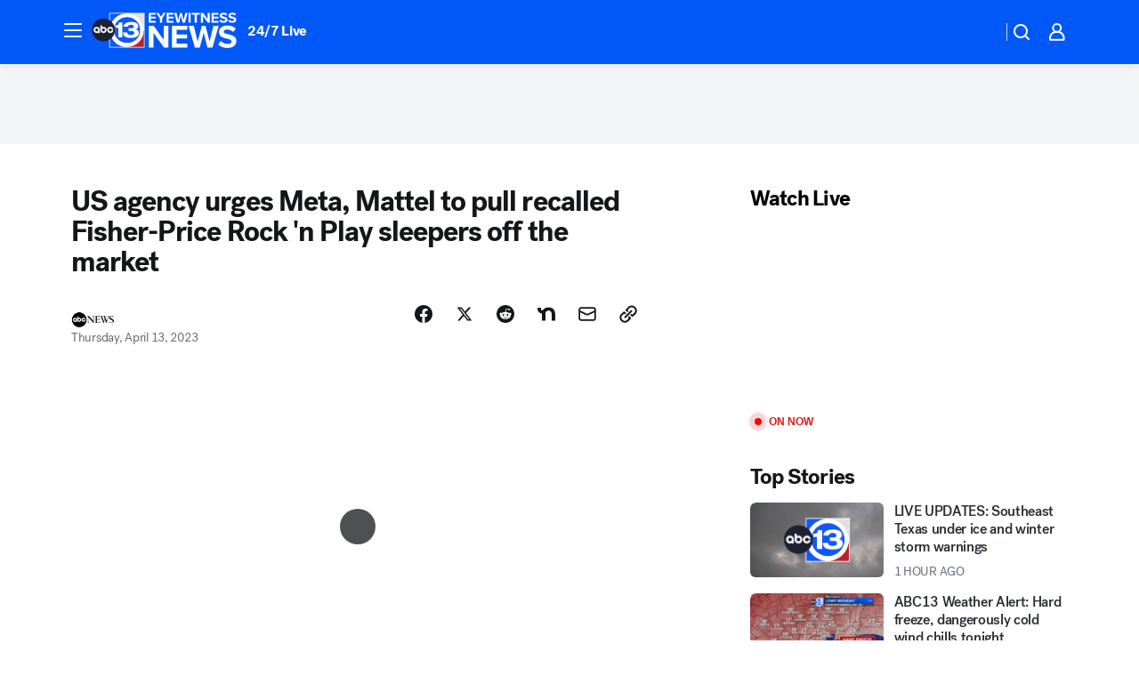

--- FILE ---
content_type: text/html; charset=utf-8
request_url: https://abc13.com/post/baby-sleeper-rock-and-play-fisher-price-recall/13123141/?userab=abcn_du_cat_topic_feature_holdout-474*variant_b_redesign-1939%2Cabcn_popular_reads_exp-497*variant_b_7days_filter-2077%2Cabcn_ad_cadence-481*control-a-1962%2Cabcn_news_for_you_exp-496*variant_a_control-2074%2Cotv_web_content_rec-445*variant_c_trending-1851
body_size: 62795
content:

        <!DOCTYPE html>
        <html lang="en" lang="en">
            <head>
                <!-- ABCOTV | 43ce6187d476 | 6461 | 672c08e1e439ffd1505b2db4bea08b9a6439c85c | abc13.com | Mon, 26 Jan 2026 00:10:46 GMT -->
                <meta charSet="utf-8" />
                <meta name="viewport" content="initial-scale=1.0, maximum-scale=3.0, user-scalable=yes" />
                <meta http-equiv="x-ua-compatible" content="IE=edge,chrome=1" />
                <meta property="og:locale" content="en_US" />
                <link href="https://cdn.abcotvs.net/abcotv" rel="preconnect" crossorigin />
                
                <link data-react-helmet="true" rel="alternate" hreflang="en" href="https://abc13.com/post/baby-sleeper-rock-and-play-fisher-price-recall/13123141/"/><link data-react-helmet="true" rel="shortcut icon" href="https://cdn.abcotvs.net/abcotv/assets/news/ktrk/images/logos/favicon.ico"/><link data-react-helmet="true" rel="manifest" href="/manifest.json"/><link data-react-helmet="true" rel="alternate" href="//abc13.com/feed/" title="ABC13 Houston RSS" type="application/rss+xml"/><link data-react-helmet="true" rel="alternate" href="android-app://com.abclocal.ktrk.news/http/abc13.com/story/13123141"/><link data-react-helmet="true" rel="canonical" href="https://abc13.com/post/baby-sleeper-rock-and-play-fisher-price-recall/13123141/"/><link data-react-helmet="true" href="//assets-cdn.abcotvs.net/abcotv/672c08e1e439-release-01-21-2026.8/client/abcotv/css/fusion-ff03edb4.css" rel="stylesheet"/><link data-react-helmet="true" href="//assets-cdn.abcotvs.net/abcotv/672c08e1e439-release-01-21-2026.8/client/abcotv/css/7987-3f6c1b98.css" rel="stylesheet"/><link data-react-helmet="true" href="//assets-cdn.abcotvs.net/abcotv/672c08e1e439-release-01-21-2026.8/client/abcotv/css/abcotv-fecb128a.css" rel="stylesheet"/><link data-react-helmet="true" href="//assets-cdn.abcotvs.net/abcotv/672c08e1e439-release-01-21-2026.8/client/abcotv/css/4037-607b0835.css" rel="stylesheet"/><link data-react-helmet="true" href="//assets-cdn.abcotvs.net/abcotv/672c08e1e439-release-01-21-2026.8/client/abcotv/css/1058-c22ddca8.css" rel="stylesheet"/><link data-react-helmet="true" href="//assets-cdn.abcotvs.net/abcotv/672c08e1e439-release-01-21-2026.8/client/abcotv/css/prism-story-104d8b6f.css" rel="stylesheet"/>
                <script>
                    window.__dataLayer = {"helpersEnabled":true,"page":{},"pzn":{},"site":{"device":"desktop","portal":"news"},"visitor":{}},
                        consentToken = window.localStorage.getItem('consentToken');

                    if (consentToken) {
                        console.log('consentToken', JSON.parse(consentToken))
                        window.__dataLayer.visitor = { consent : JSON.parse(consentToken) }; 
                    }
                </script>
                <script src="https://dcf.espn.com/TWDC-DTCI/prod/Bootstrap.js"></script>
                <link rel="preload" as="font" href="https://s.abcnews.com/assets/dtci/fonts/post-grotesk/PostGrotesk-Book.woff2" crossorigin>
<link rel="preload" as="font" href="https://s.abcnews.com/assets/dtci/fonts/post-grotesk/PostGrotesk-Bold.woff2" crossorigin>
<link rel="preload" as="font" href="https://s.abcnews.com/assets/dtci/fonts/post-grotesk/PostGrotesk-Medium.woff2" crossorigin>
<link rel="preload" as="font" href="https://s.abcnews.com/assets/dtci/fonts/klim/tiempos/TiemposText-Regular.woff2" crossorigin>
                <script src="//assets-cdn.abcotvs.net/abcotv/672c08e1e439-release-01-21-2026.8/client/abcotv/runtime-3c56a18c.js" defer></script><script src="//assets-cdn.abcotvs.net/abcotv/672c08e1e439-release-01-21-2026.8/client/abcotv/7987-0da20d09.js" defer></script><script src="//assets-cdn.abcotvs.net/abcotv/672c08e1e439-release-01-21-2026.8/client/abcotv/507-c7ed365d.js" defer></script><script src="//assets-cdn.abcotvs.net/abcotv/672c08e1e439-release-01-21-2026.8/client/abcotv/502-c12b28bb.js" defer></script><script src="//assets-cdn.abcotvs.net/abcotv/672c08e1e439-release-01-21-2026.8/client/abcotv/2561-2bebf93f.js" defer></script><script src="//assets-cdn.abcotvs.net/abcotv/672c08e1e439-release-01-21-2026.8/client/abcotv/8494-c13544f0.js" defer></script><script src="//assets-cdn.abcotvs.net/abcotv/672c08e1e439-release-01-21-2026.8/client/abcotv/4037-0a28bbfa.js" defer></script><script src="//assets-cdn.abcotvs.net/abcotv/672c08e1e439-release-01-21-2026.8/client/abcotv/8317-87b2f9ed.js" defer></script><script src="//assets-cdn.abcotvs.net/abcotv/672c08e1e439-release-01-21-2026.8/client/abcotv/1361-6dff86b9.js" defer></script><script src="//assets-cdn.abcotvs.net/abcotv/672c08e1e439-release-01-21-2026.8/client/abcotv/8115-0ce0b856.js" defer></script><script src="//assets-cdn.abcotvs.net/abcotv/672c08e1e439-release-01-21-2026.8/client/abcotv/9156-a35e6727.js" defer></script><script src="//assets-cdn.abcotvs.net/abcotv/672c08e1e439-release-01-21-2026.8/client/abcotv/1837-08f5fc38.js" defer></script><script src="//assets-cdn.abcotvs.net/abcotv/672c08e1e439-release-01-21-2026.8/client/abcotv/3167-3be5aec3.js" defer></script><script src="//assets-cdn.abcotvs.net/abcotv/672c08e1e439-release-01-21-2026.8/client/abcotv/8561-ef2ea49e.js" defer></script><script src="//assets-cdn.abcotvs.net/abcotv/672c08e1e439-release-01-21-2026.8/client/abcotv/1058-42fc71e2.js" defer></script>
                <link rel="prefetch" href="//assets-cdn.abcotvs.net/abcotv/672c08e1e439-release-01-21-2026.8/client/abcotv/_manifest.js" as="script" /><link rel="prefetch" href="//assets-cdn.abcotvs.net/abcotv/672c08e1e439-release-01-21-2026.8/client/abcotv/abcotv-ce2739af.js" as="script" />
<link rel="prefetch" href="//assets-cdn.abcotvs.net/abcotv/672c08e1e439-release-01-21-2026.8/client/abcotv/prism-story-1615e687.js" as="script" />
                <title data-react-helmet="true">Baby sleeper | CPSC urges Meta, Mattel to pull recalled Fisher-Price Rock &#x27;n Play sleepers off the market - ABC13 Houston</title>
                <meta data-react-helmet="true" name="description" content="The head of the government agency that oversees recalls is making an urgent plea when it comes to getting a recalled baby product off the market."/><meta data-react-helmet="true" name="keywords" content="baby sleeper, rock and play sleeper, fisher price, baby sleeper recall, consumer product safety commission, cpsc, mattell, 13123141"/><meta data-react-helmet="true" name="tags" content="consumer,baby,recall"/><meta data-react-helmet="true" name="apple-itunes-app" content="app-id=407345290, affiliate-data=ct=ktrk-smart-banner&amp;pt=302756, app-argument=https://abc13.com/story/13123141"/><meta data-react-helmet="true" property="fb:app_id" content="1452463148319056"/><meta data-react-helmet="true" property="fb:pages" content="42354254341"/><meta data-react-helmet="true" property="og:site_name" content="ABC13 Houston"/><meta data-react-helmet="true" property="og:url" content="https://abc13.com/post/baby-sleeper-rock-and-play-fisher-price-recall/13123141/"/><meta data-react-helmet="true" property="og:title" content="US agency urges Meta, Mattel to pull recalled Fisher-Price Rock &#x27;n Play sleepers off the market"/><meta data-react-helmet="true" property="og:description" content="The head of the government agency that oversees recalls is making an urgent plea when it comes to getting a recalled baby product off the market."/><meta data-react-helmet="true" property="og:image" content="https://cdn.abcotvs.com/dip/images/13123447_041323-wtvd-mattel-baby-death-diane-430p-vid.jpg?w=1600"/><meta data-react-helmet="true" property="og:type" content="article"/><meta data-react-helmet="true" name="twitter:site" content="@ABC13Houston"/><meta data-react-helmet="true" name="twitter:creator" content="@ABC13Houston"/><meta data-react-helmet="true" name="twitter:url" content="https://abc13.com/post/baby-sleeper-rock-and-play-fisher-price-recall/13123141/"/><meta data-react-helmet="true" name="twitter:title" content="US agency urges Meta, Mattel to pull recalled Fisher-Price Rock &#x27;n Play sleepers off the market"/><meta data-react-helmet="true" name="twitter:description" content="The head of the government agency that oversees recalls is making an urgent plea when it comes to getting a recalled baby product off the market."/><meta data-react-helmet="true" name="twitter:card" content="summary_large_image"/><meta data-react-helmet="true" name="twitter:image" content="https://cdn.abcotvs.com/dip/images/13123447_041323-wtvd-mattel-baby-death-diane-430p-vid.jpg?w=1600"/><meta data-react-helmet="true" name="twitter:app:name:iphone" content="ktrk"/><meta data-react-helmet="true" name="twitter:app:id:iphone" content="407345290"/><meta data-react-helmet="true" name="twitter:app:name:googleplay" content="ktrk"/><meta data-react-helmet="true" name="twitter:app:id:googleplay" content="com.abclocal.ktrk.news"/><meta data-react-helmet="true" property="article:published_time" content="2023-04-13T21:01:05Z"/><meta data-react-helmet="true" property="article:modified_time" content="2023-04-13T21:01:04Z"/><meta data-react-helmet="true" property="article:section" content="crime-safety"/><meta data-react-helmet="true" name="title" content="US agency urges Meta, Mattel to pull recalled Fisher-Price Rock &#x27;n Play sleepers off the market"/><meta data-react-helmet="true" name="medium" content="website"/><meta data-react-helmet="true" name="robots" content="max-image-preview:large"/>
                <script data-react-helmet="true" src="https://scripts.webcontentassessor.com/scripts/48a4bb7cf2174b52e28001c76822d47ab03002b89ea6e91ca33795db7b821ad6"></script><script data-react-helmet="true" type="application/ld+json">{"@context":"http://schema.org/","@type":"NewsArticle","mainEntityOfPage":{"@id":"https://abc13.com/post/baby-sleeper-rock-and-play-fisher-price-recall/13123141/","@type":"WebPage"},"author":[{"name":"","@type":"Person"}],"dateline":"","dateModified":"2023-04-13T21:01:04.000Z","datePublished":"2023-04-13T21:01:06.000Z","headline":"US agency urges Meta, Mattel to pull recalled Fisher-Price Rock 'n Play sleepers off the market","mentions":[{"name":" CONSUMER","@type":"Thing"},{"name":" BABY","@type":"Thing"},{"name":" RECALL","@type":"Thing"}],"publisher":{"name":"","logo":{"url":"","width":0,"height":0,"@type":"ImageObject"},"@type":"Organization"}}</script>
                
                <script data-rum-type="legacy" data-rum-pct="100">(() => {function gc(n){n=document.cookie.match("(^|;) ?"+n+"=([^;]*)(;|$)");return n?n[2]:null}function sc(n){document.cookie=n}function smpl(n){n/=100;return!!n&&Math.random()<=n}var _nr=!1,_nrCookie=gc("_nr");null!==_nrCookie?"1"===_nrCookie&&(_nr=!0):smpl(100)?(_nr=!0,sc("_nr=1; path=/")):(_nr=!1,sc("_nr=0; path=/"));_nr && (() => {;window.NREUM||(NREUM={});NREUM.init={distributed_tracing:{enabled:true},privacy:{cookies_enabled:true},ajax:{deny_list:["bam.nr-data.net"]}};;NREUM.info = {"beacon":"bam.nr-data.net","errorBeacon":"bam.nr-data.net","sa":1,"licenseKey":"5985ced6ff","applicationID":"367459870"};__nr_require=function(t,e,n){function r(n){if(!e[n]){var o=e[n]={exports:{}};t[n][0].call(o.exports,function(e){var o=t[n][1][e];return r(o||e)},o,o.exports)}return e[n].exports}if("function"==typeof __nr_require)return __nr_require;for(var o=0;o<n.length;o++)r(n[o]);return r}({1:[function(t,e,n){function r(t){try{s.console&&console.log(t)}catch(e){}}var o,i=t("ee"),a=t(31),s={};try{o=localStorage.getItem("__nr_flags").split(","),console&&"function"==typeof console.log&&(s.console=!0,o.indexOf("dev")!==-1&&(s.dev=!0),o.indexOf("nr_dev")!==-1&&(s.nrDev=!0))}catch(c){}s.nrDev&&i.on("internal-error",function(t){r(t.stack)}),s.dev&&i.on("fn-err",function(t,e,n){r(n.stack)}),s.dev&&(r("NR AGENT IN DEVELOPMENT MODE"),r("flags: "+a(s,function(t,e){return t}).join(", ")))},{}],2:[function(t,e,n){function r(t,e,n,r,s){try{l?l-=1:o(s||new UncaughtException(t,e,n),!0)}catch(f){try{i("ierr",[f,c.now(),!0])}catch(d){}}return"function"==typeof u&&u.apply(this,a(arguments))}function UncaughtException(t,e,n){this.message=t||"Uncaught error with no additional information",this.sourceURL=e,this.line=n}function o(t,e){var n=e?null:c.now();i("err",[t,n])}var i=t("handle"),a=t(32),s=t("ee"),c=t("loader"),f=t("gos"),u=window.onerror,d=!1,p="nr@seenError";if(!c.disabled){var l=0;c.features.err=!0,t(1),window.onerror=r;try{throw new Error}catch(h){"stack"in h&&(t(14),t(13),"addEventListener"in window&&t(7),c.xhrWrappable&&t(15),d=!0)}s.on("fn-start",function(t,e,n){d&&(l+=1)}),s.on("fn-err",function(t,e,n){d&&!n[p]&&(f(n,p,function(){return!0}),this.thrown=!0,o(n))}),s.on("fn-end",function(){d&&!this.thrown&&l>0&&(l-=1)}),s.on("internal-error",function(t){i("ierr",[t,c.now(),!0])})}},{}],3:[function(t,e,n){var r=t("loader");r.disabled||(r.features.ins=!0)},{}],4:[function(t,e,n){function r(){U++,L=g.hash,this[u]=y.now()}function o(){U--,g.hash!==L&&i(0,!0);var t=y.now();this[h]=~~this[h]+t-this[u],this[d]=t}function i(t,e){E.emit("newURL",[""+g,e])}function a(t,e){t.on(e,function(){this[e]=y.now()})}var s="-start",c="-end",f="-body",u="fn"+s,d="fn"+c,p="cb"+s,l="cb"+c,h="jsTime",m="fetch",v="addEventListener",w=window,g=w.location,y=t("loader");if(w[v]&&y.xhrWrappable&&!y.disabled){var x=t(11),b=t(12),E=t(9),R=t(7),O=t(14),T=t(8),S=t(15),P=t(10),M=t("ee"),C=M.get("tracer"),N=t(23);t(17),y.features.spa=!0;var L,U=0;M.on(u,r),b.on(p,r),P.on(p,r),M.on(d,o),b.on(l,o),P.on(l,o),M.buffer([u,d,"xhr-resolved"]),R.buffer([u]),O.buffer(["setTimeout"+c,"clearTimeout"+s,u]),S.buffer([u,"new-xhr","send-xhr"+s]),T.buffer([m+s,m+"-done",m+f+s,m+f+c]),E.buffer(["newURL"]),x.buffer([u]),b.buffer(["propagate",p,l,"executor-err","resolve"+s]),C.buffer([u,"no-"+u]),P.buffer(["new-jsonp","cb-start","jsonp-error","jsonp-end"]),a(T,m+s),a(T,m+"-done"),a(P,"new-jsonp"),a(P,"jsonp-end"),a(P,"cb-start"),E.on("pushState-end",i),E.on("replaceState-end",i),w[v]("hashchange",i,N(!0)),w[v]("load",i,N(!0)),w[v]("popstate",function(){i(0,U>1)},N(!0))}},{}],5:[function(t,e,n){function r(){var t=new PerformanceObserver(function(t,e){var n=t.getEntries();s(v,[n])});try{t.observe({entryTypes:["resource"]})}catch(e){}}function o(t){if(s(v,[window.performance.getEntriesByType(w)]),window.performance["c"+p])try{window.performance[h](m,o,!1)}catch(t){}else try{window.performance[h]("webkit"+m,o,!1)}catch(t){}}function i(t){}if(window.performance&&window.performance.timing&&window.performance.getEntriesByType){var a=t("ee"),s=t("handle"),c=t(14),f=t(13),u=t(6),d=t(23),p="learResourceTimings",l="addEventListener",h="removeEventListener",m="resourcetimingbufferfull",v="bstResource",w="resource",g="-start",y="-end",x="fn"+g,b="fn"+y,E="bstTimer",R="pushState",O=t("loader");if(!O.disabled){O.features.stn=!0,t(9),"addEventListener"in window&&t(7);var T=NREUM.o.EV;a.on(x,function(t,e){var n=t[0];n instanceof T&&(this.bstStart=O.now())}),a.on(b,function(t,e){var n=t[0];n instanceof T&&s("bst",[n,e,this.bstStart,O.now()])}),c.on(x,function(t,e,n){this.bstStart=O.now(),this.bstType=n}),c.on(b,function(t,e){s(E,[e,this.bstStart,O.now(),this.bstType])}),f.on(x,function(){this.bstStart=O.now()}),f.on(b,function(t,e){s(E,[e,this.bstStart,O.now(),"requestAnimationFrame"])}),a.on(R+g,function(t){this.time=O.now(),this.startPath=location.pathname+location.hash}),a.on(R+y,function(t){s("bstHist",[location.pathname+location.hash,this.startPath,this.time])}),u()?(s(v,[window.performance.getEntriesByType("resource")]),r()):l in window.performance&&(window.performance["c"+p]?window.performance[l](m,o,d(!1)):window.performance[l]("webkit"+m,o,d(!1))),document[l]("scroll",i,d(!1)),document[l]("keypress",i,d(!1)),document[l]("click",i,d(!1))}}},{}],6:[function(t,e,n){e.exports=function(){return"PerformanceObserver"in window&&"function"==typeof window.PerformanceObserver}},{}],7:[function(t,e,n){function r(t){for(var e=t;e&&!e.hasOwnProperty(u);)e=Object.getPrototypeOf(e);e&&o(e)}function o(t){s.inPlace(t,[u,d],"-",i)}function i(t,e){return t[1]}var a=t("ee").get("events"),s=t("wrap-function")(a,!0),c=t("gos"),f=XMLHttpRequest,u="addEventListener",d="removeEventListener";e.exports=a,"getPrototypeOf"in Object?(r(document),r(window),r(f.prototype)):f.prototype.hasOwnProperty(u)&&(o(window),o(f.prototype)),a.on(u+"-start",function(t,e){var n=t[1];if(null!==n&&("function"==typeof n||"object"==typeof n)){var r=c(n,"nr@wrapped",function(){function t(){if("function"==typeof n.handleEvent)return n.handleEvent.apply(n,arguments)}var e={object:t,"function":n}[typeof n];return e?s(e,"fn-",null,e.name||"anonymous"):n});this.wrapped=t[1]=r}}),a.on(d+"-start",function(t){t[1]=this.wrapped||t[1]})},{}],8:[function(t,e,n){function r(t,e,n){var r=t[e];"function"==typeof r&&(t[e]=function(){var t=i(arguments),e={};o.emit(n+"before-start",[t],e);var a;e[m]&&e[m].dt&&(a=e[m].dt);var s=r.apply(this,t);return o.emit(n+"start",[t,a],s),s.then(function(t){return o.emit(n+"end",[null,t],s),t},function(t){throw o.emit(n+"end",[t],s),t})})}var o=t("ee").get("fetch"),i=t(32),a=t(31);e.exports=o;var s=window,c="fetch-",f=c+"body-",u=["arrayBuffer","blob","json","text","formData"],d=s.Request,p=s.Response,l=s.fetch,h="prototype",m="nr@context";d&&p&&l&&(a(u,function(t,e){r(d[h],e,f),r(p[h],e,f)}),r(s,"fetch",c),o.on(c+"end",function(t,e){var n=this;if(e){var r=e.headers.get("content-length");null!==r&&(n.rxSize=r),o.emit(c+"done",[null,e],n)}else o.emit(c+"done",[t],n)}))},{}],9:[function(t,e,n){var r=t("ee").get("history"),o=t("wrap-function")(r);e.exports=r;var i=window.history&&window.history.constructor&&window.history.constructor.prototype,a=window.history;i&&i.pushState&&i.replaceState&&(a=i),o.inPlace(a,["pushState","replaceState"],"-")},{}],10:[function(t,e,n){function r(t){function e(){f.emit("jsonp-end",[],l),t.removeEventListener("load",e,c(!1)),t.removeEventListener("error",n,c(!1))}function n(){f.emit("jsonp-error",[],l),f.emit("jsonp-end",[],l),t.removeEventListener("load",e,c(!1)),t.removeEventListener("error",n,c(!1))}var r=t&&"string"==typeof t.nodeName&&"script"===t.nodeName.toLowerCase();if(r){var o="function"==typeof t.addEventListener;if(o){var a=i(t.src);if(a){var d=s(a),p="function"==typeof d.parent[d.key];if(p){var l={};u.inPlace(d.parent,[d.key],"cb-",l),t.addEventListener("load",e,c(!1)),t.addEventListener("error",n,c(!1)),f.emit("new-jsonp",[t.src],l)}}}}}function o(){return"addEventListener"in window}function i(t){var e=t.match(d);return e?e[1]:null}function a(t,e){var n=t.match(l),r=n[1],o=n[3];return o?a(o,e[r]):e[r]}function s(t){var e=t.match(p);return e&&e.length>=3?{key:e[2],parent:a(e[1],window)}:{key:t,parent:window}}var c=t(23),f=t("ee").get("jsonp"),u=t("wrap-function")(f);if(e.exports=f,o()){var d=/[?&](?:callback|cb)=([^&#]+)/,p=/(.*).([^.]+)/,l=/^(w+)(.|$)(.*)$/,h=["appendChild","insertBefore","replaceChild"];Node&&Node.prototype&&Node.prototype.appendChild?u.inPlace(Node.prototype,h,"dom-"):(u.inPlace(HTMLElement.prototype,h,"dom-"),u.inPlace(HTMLHeadElement.prototype,h,"dom-"),u.inPlace(HTMLBodyElement.prototype,h,"dom-")),f.on("dom-start",function(t){r(t[0])})}},{}],11:[function(t,e,n){var r=t("ee").get("mutation"),o=t("wrap-function")(r),i=NREUM.o.MO;e.exports=r,i&&(window.MutationObserver=function(t){return this instanceof i?new i(o(t,"fn-")):i.apply(this,arguments)},MutationObserver.prototype=i.prototype)},{}],12:[function(t,e,n){function r(t){var e=i.context(),n=s(t,"executor-",e,null,!1),r=new f(n);return i.context(r).getCtx=function(){return e},r}var o=t("wrap-function"),i=t("ee").get("promise"),a=t("ee").getOrSetContext,s=o(i),c=t(31),f=NREUM.o.PR;e.exports=i,f&&(window.Promise=r,["all","race"].forEach(function(t){var e=f[t];f[t]=function(n){function r(t){return function(){i.emit("propagate",[null,!o],a,!1,!1),o=o||!t}}var o=!1;c(n,function(e,n){Promise.resolve(n).then(r("all"===t),r(!1))});var a=e.apply(f,arguments),s=f.resolve(a);return s}}),["resolve","reject"].forEach(function(t){var e=f[t];f[t]=function(t){var n=e.apply(f,arguments);return t!==n&&i.emit("propagate",[t,!0],n,!1,!1),n}}),f.prototype["catch"]=function(t){return this.then(null,t)},f.prototype=Object.create(f.prototype,{constructor:{value:r}}),c(Object.getOwnPropertyNames(f),function(t,e){try{r[e]=f[e]}catch(n){}}),o.wrapInPlace(f.prototype,"then",function(t){return function(){var e=this,n=o.argsToArray.apply(this,arguments),r=a(e);r.promise=e,n[0]=s(n[0],"cb-",r,null,!1),n[1]=s(n[1],"cb-",r,null,!1);var c=t.apply(this,n);return r.nextPromise=c,i.emit("propagate",[e,!0],c,!1,!1),c}}),i.on("executor-start",function(t){t[0]=s(t[0],"resolve-",this,null,!1),t[1]=s(t[1],"resolve-",this,null,!1)}),i.on("executor-err",function(t,e,n){t[1](n)}),i.on("cb-end",function(t,e,n){i.emit("propagate",[n,!0],this.nextPromise,!1,!1)}),i.on("propagate",function(t,e,n){this.getCtx&&!e||(this.getCtx=function(){if(t instanceof Promise)var e=i.context(t);return e&&e.getCtx?e.getCtx():this})}),r.toString=function(){return""+f})},{}],13:[function(t,e,n){var r=t("ee").get("raf"),o=t("wrap-function")(r),i="equestAnimationFrame";e.exports=r,o.inPlace(window,["r"+i,"mozR"+i,"webkitR"+i,"msR"+i],"raf-"),r.on("raf-start",function(t){t[0]=o(t[0],"fn-")})},{}],14:[function(t,e,n){function r(t,e,n){t[0]=a(t[0],"fn-",null,n)}function o(t,e,n){this.method=n,this.timerDuration=isNaN(t[1])?0:+t[1],t[0]=a(t[0],"fn-",this,n)}var i=t("ee").get("timer"),a=t("wrap-function")(i),s="setTimeout",c="setInterval",f="clearTimeout",u="-start",d="-";e.exports=i,a.inPlace(window,[s,"setImmediate"],s+d),a.inPlace(window,[c],c+d),a.inPlace(window,[f,"clearImmediate"],f+d),i.on(c+u,r),i.on(s+u,o)},{}],15:[function(t,e,n){function r(t,e){d.inPlace(e,["onreadystatechange"],"fn-",s)}function o(){var t=this,e=u.context(t);t.readyState>3&&!e.resolved&&(e.resolved=!0,u.emit("xhr-resolved",[],t)),d.inPlace(t,y,"fn-",s)}function i(t){x.push(t),m&&(E?E.then(a):w?w(a):(R=-R,O.data=R))}function a(){for(var t=0;t<x.length;t++)r([],x[t]);x.length&&(x=[])}function s(t,e){return e}function c(t,e){for(var n in t)e[n]=t[n];return e}t(7);var f=t("ee"),u=f.get("xhr"),d=t("wrap-function")(u),p=t(23),l=NREUM.o,h=l.XHR,m=l.MO,v=l.PR,w=l.SI,g="readystatechange",y=["onload","onerror","onabort","onloadstart","onloadend","onprogress","ontimeout"],x=[];e.exports=u;var b=window.XMLHttpRequest=function(t){var e=new h(t);try{u.emit("new-xhr",[e],e),e.addEventListener(g,o,p(!1))}catch(n){try{u.emit("internal-error",[n])}catch(r){}}return e};if(c(h,b),b.prototype=h.prototype,d.inPlace(b.prototype,["open","send"],"-xhr-",s),u.on("send-xhr-start",function(t,e){r(t,e),i(e)}),u.on("open-xhr-start",r),m){var E=v&&v.resolve();if(!w&&!v){var R=1,O=document.createTextNode(R);new m(a).observe(O,{characterData:!0})}}else f.on("fn-end",function(t){t[0]&&t[0].type===g||a()})},{}],16:[function(t,e,n){function r(t){if(!s(t))return null;var e=window.NREUM;if(!e.loader_config)return null;var n=(e.loader_config.accountID||"").toString()||null,r=(e.loader_config.agentID||"").toString()||null,f=(e.loader_config.trustKey||"").toString()||null;if(!n||!r)return null;var h=l.generateSpanId(),m=l.generateTraceId(),v=Date.now(),w={spanId:h,traceId:m,timestamp:v};return(t.sameOrigin||c(t)&&p())&&(w.traceContextParentHeader=o(h,m),w.traceContextStateHeader=i(h,v,n,r,f)),(t.sameOrigin&&!u()||!t.sameOrigin&&c(t)&&d())&&(w.newrelicHeader=a(h,m,v,n,r,f)),w}function o(t,e){return"00-"+e+"-"+t+"-01"}function i(t,e,n,r,o){var i=0,a="",s=1,c="",f="";return o+"@nr="+i+"-"+s+"-"+n+"-"+r+"-"+t+"-"+a+"-"+c+"-"+f+"-"+e}function a(t,e,n,r,o,i){var a="btoa"in window&&"function"==typeof window.btoa;if(!a)return null;var s={v:[0,1],d:{ty:"Browser",ac:r,ap:o,id:t,tr:e,ti:n}};return i&&r!==i&&(s.d.tk=i),btoa(JSON.stringify(s))}function s(t){return f()&&c(t)}function c(t){var e=!1,n={};if("init"in NREUM&&"distributed_tracing"in NREUM.init&&(n=NREUM.init.distributed_tracing),t.sameOrigin)e=!0;else if(n.allowed_origins instanceof Array)for(var r=0;r<n.allowed_origins.length;r++){var o=h(n.allowed_origins[r]);if(t.hostname===o.hostname&&t.protocol===o.protocol&&t.port===o.port){e=!0;break}}return e}function f(){return"init"in NREUM&&"distributed_tracing"in NREUM.init&&!!NREUM.init.distributed_tracing.enabled}function u(){return"init"in NREUM&&"distributed_tracing"in NREUM.init&&!!NREUM.init.distributed_tracing.exclude_newrelic_header}function d(){return"init"in NREUM&&"distributed_tracing"in NREUM.init&&NREUM.init.distributed_tracing.cors_use_newrelic_header!==!1}function p(){return"init"in NREUM&&"distributed_tracing"in NREUM.init&&!!NREUM.init.distributed_tracing.cors_use_tracecontext_headers}var l=t(28),h=t(18);e.exports={generateTracePayload:r,shouldGenerateTrace:s}},{}],17:[function(t,e,n){function r(t){var e=this.params,n=this.metrics;if(!this.ended){this.ended=!0;for(var r=0;r<p;r++)t.removeEventListener(d[r],this.listener,!1);return e.protocol&&"data"===e.protocol?void g("Ajax/DataUrl/Excluded"):void(e.aborted||(n.duration=a.now()-this.startTime,this.loadCaptureCalled||4!==t.readyState?null==e.status&&(e.status=0):i(this,t),n.cbTime=this.cbTime,s("xhr",[e,n,this.startTime,this.endTime,"xhr"],this)))}}function o(t,e){var n=c(e),r=t.params;r.hostname=n.hostname,r.port=n.port,r.protocol=n.protocol,r.host=n.hostname+":"+n.port,r.pathname=n.pathname,t.parsedOrigin=n,t.sameOrigin=n.sameOrigin}function i(t,e){t.params.status=e.status;var n=v(e,t.lastSize);if(n&&(t.metrics.rxSize=n),t.sameOrigin){var r=e.getResponseHeader("X-NewRelic-App-Data");r&&(t.params.cat=r.split(", ").pop())}t.loadCaptureCalled=!0}var a=t("loader");if(a.xhrWrappable&&!a.disabled){var s=t("handle"),c=t(18),f=t(16).generateTracePayload,u=t("ee"),d=["load","error","abort","timeout"],p=d.length,l=t("id"),h=t(24),m=t(22),v=t(19),w=t(23),g=t(25).recordSupportability,y=NREUM.o.REQ,x=window.XMLHttpRequest;a.features.xhr=!0,t(15),t(8),u.on("new-xhr",function(t){var e=this;e.totalCbs=0,e.called=0,e.cbTime=0,e.end=r,e.ended=!1,e.xhrGuids={},e.lastSize=null,e.loadCaptureCalled=!1,e.params=this.params||{},e.metrics=this.metrics||{},t.addEventListener("load",function(n){i(e,t)},w(!1)),h&&(h>34||h<10)||t.addEventListener("progress",function(t){e.lastSize=t.loaded},w(!1))}),u.on("open-xhr-start",function(t){this.params={method:t[0]},o(this,t[1]),this.metrics={}}),u.on("open-xhr-end",function(t,e){"loader_config"in NREUM&&"xpid"in NREUM.loader_config&&this.sameOrigin&&e.setRequestHeader("X-NewRelic-ID",NREUM.loader_config.xpid);var n=f(this.parsedOrigin);if(n){var r=!1;n.newrelicHeader&&(e.setRequestHeader("newrelic",n.newrelicHeader),r=!0),n.traceContextParentHeader&&(e.setRequestHeader("traceparent",n.traceContextParentHeader),n.traceContextStateHeader&&e.setRequestHeader("tracestate",n.traceContextStateHeader),r=!0),r&&(this.dt=n)}}),u.on("send-xhr-start",function(t,e){var n=this.metrics,r=t[0],o=this;if(n&&r){var i=m(r);i&&(n.txSize=i)}this.startTime=a.now(),this.listener=function(t){try{"abort"!==t.type||o.loadCaptureCalled||(o.params.aborted=!0),("load"!==t.type||o.called===o.totalCbs&&(o.onloadCalled||"function"!=typeof e.onload))&&o.end(e)}catch(n){try{u.emit("internal-error",[n])}catch(r){}}};for(var s=0;s<p;s++)e.addEventListener(d[s],this.listener,w(!1))}),u.on("xhr-cb-time",function(t,e,n){this.cbTime+=t,e?this.onloadCalled=!0:this.called+=1,this.called!==this.totalCbs||!this.onloadCalled&&"function"==typeof n.onload||this.end(n)}),u.on("xhr-load-added",function(t,e){var n=""+l(t)+!!e;this.xhrGuids&&!this.xhrGuids[n]&&(this.xhrGuids[n]=!0,this.totalCbs+=1)}),u.on("xhr-load-removed",function(t,e){var n=""+l(t)+!!e;this.xhrGuids&&this.xhrGuids[n]&&(delete this.xhrGuids[n],this.totalCbs-=1)}),u.on("xhr-resolved",function(){this.endTime=a.now()}),u.on("addEventListener-end",function(t,e){e instanceof x&&"load"===t[0]&&u.emit("xhr-load-added",[t[1],t[2]],e)}),u.on("removeEventListener-end",function(t,e){e instanceof x&&"load"===t[0]&&u.emit("xhr-load-removed",[t[1],t[2]],e)}),u.on("fn-start",function(t,e,n){e instanceof x&&("onload"===n&&(this.onload=!0),("load"===(t[0]&&t[0].type)||this.onload)&&(this.xhrCbStart=a.now()))}),u.on("fn-end",function(t,e){this.xhrCbStart&&u.emit("xhr-cb-time",[a.now()-this.xhrCbStart,this.onload,e],e)}),u.on("fetch-before-start",function(t){function e(t,e){var n=!1;return e.newrelicHeader&&(t.set("newrelic",e.newrelicHeader),n=!0),e.traceContextParentHeader&&(t.set("traceparent",e.traceContextParentHeader),e.traceContextStateHeader&&t.set("tracestate",e.traceContextStateHeader),n=!0),n}var n,r=t[1]||{};"string"==typeof t[0]?n=t[0]:t[0]&&t[0].url?n=t[0].url:window.URL&&t[0]&&t[0]instanceof URL&&(n=t[0].href),n&&(this.parsedOrigin=c(n),this.sameOrigin=this.parsedOrigin.sameOrigin);var o=f(this.parsedOrigin);if(o&&(o.newrelicHeader||o.traceContextParentHeader))if("string"==typeof t[0]||window.URL&&t[0]&&t[0]instanceof URL){var i={};for(var a in r)i[a]=r[a];i.headers=new Headers(r.headers||{}),e(i.headers,o)&&(this.dt=o),t.length>1?t[1]=i:t.push(i)}else t[0]&&t[0].headers&&e(t[0].headers,o)&&(this.dt=o)}),u.on("fetch-start",function(t,e){this.params={},this.metrics={},this.startTime=a.now(),this.dt=e,t.length>=1&&(this.target=t[0]),t.length>=2&&(this.opts=t[1]);var n,r=this.opts||{},i=this.target;if("string"==typeof i?n=i:"object"==typeof i&&i instanceof y?n=i.url:window.URL&&"object"==typeof i&&i instanceof URL&&(n=i.href),o(this,n),"data"!==this.params.protocol){var s=(""+(i&&i instanceof y&&i.method||r.method||"GET")).toUpperCase();this.params.method=s,this.txSize=m(r.body)||0}}),u.on("fetch-done",function(t,e){if(this.endTime=a.now(),this.params||(this.params={}),"data"===this.params.protocol)return void g("Ajax/DataUrl/Excluded");this.params.status=e?e.status:0;var n;"string"==typeof this.rxSize&&this.rxSize.length>0&&(n=+this.rxSize);var r={txSize:this.txSize,rxSize:n,duration:a.now()-this.startTime};s("xhr",[this.params,r,this.startTime,this.endTime,"fetch"],this)})}},{}],18:[function(t,e,n){var r={};e.exports=function(t){if(t in r)return r[t];if(0===(t||"").indexOf("data:"))return{protocol:"data"};var e=document.createElement("a"),n=window.location,o={};e.href=t,o.port=e.port;var i=e.href.split("://");!o.port&&i[1]&&(o.port=i[1].split("/")[0].split("@").pop().split(":")[1]),o.port&&"0"!==o.port||(o.port="https"===i[0]?"443":"80"),o.hostname=e.hostname||n.hostname,o.pathname=e.pathname,o.protocol=i[0],"/"!==o.pathname.charAt(0)&&(o.pathname="/"+o.pathname);var a=!e.protocol||":"===e.protocol||e.protocol===n.protocol,s=e.hostname===document.domain&&e.port===n.port;return o.sameOrigin=a&&(!e.hostname||s),"/"===o.pathname&&(r[t]=o),o}},{}],19:[function(t,e,n){function r(t,e){var n=t.responseType;return"json"===n&&null!==e?e:"arraybuffer"===n||"blob"===n||"json"===n?o(t.response):"text"===n||""===n||void 0===n?o(t.responseText):void 0}var o=t(22);e.exports=r},{}],20:[function(t,e,n){function r(){}function o(t,e,n,r){return function(){return u.recordSupportability("API/"+e+"/called"),i(t+e,[f.now()].concat(s(arguments)),n?null:this,r),n?void 0:this}}var i=t("handle"),a=t(31),s=t(32),c=t("ee").get("tracer"),f=t("loader"),u=t(25),d=NREUM;"undefined"==typeof window.newrelic&&(newrelic=d);var p=["setPageViewName","setCustomAttribute","setErrorHandler","finished","addToTrace","inlineHit","addRelease"],l="api-",h=l+"ixn-";a(p,function(t,e){d[e]=o(l,e,!0,"api")}),d.addPageAction=o(l,"addPageAction",!0),d.setCurrentRouteName=o(l,"routeName",!0),e.exports=newrelic,d.interaction=function(){return(new r).get()};var m=r.prototype={createTracer:function(t,e){var n={},r=this,o="function"==typeof e;return i(h+"tracer",[f.now(),t,n],r),function(){if(c.emit((o?"":"no-")+"fn-start",[f.now(),r,o],n),o)try{return e.apply(this,arguments)}catch(t){throw c.emit("fn-err",[arguments,this,t],n),t}finally{c.emit("fn-end",[f.now()],n)}}}};a("actionText,setName,setAttribute,save,ignore,onEnd,getContext,end,get".split(","),function(t,e){m[e]=o(h,e)}),newrelic.noticeError=function(t,e){"string"==typeof t&&(t=new Error(t)),u.recordSupportability("API/noticeError/called"),i("err",[t,f.now(),!1,e])}},{}],21:[function(t,e,n){function r(t){if(NREUM.init){for(var e=NREUM.init,n=t.split("."),r=0;r<n.length-1;r++)if(e=e[n[r]],"object"!=typeof e)return;return e=e[n[n.length-1]]}}e.exports={getConfiguration:r}},{}],22:[function(t,e,n){e.exports=function(t){if("string"==typeof t&&t.length)return t.length;if("object"==typeof t){if("undefined"!=typeof ArrayBuffer&&t instanceof ArrayBuffer&&t.byteLength)return t.byteLength;if("undefined"!=typeof Blob&&t instanceof Blob&&t.size)return t.size;if(!("undefined"!=typeof FormData&&t instanceof FormData))try{return JSON.stringify(t).length}catch(e){return}}}},{}],23:[function(t,e,n){var r=!1;try{var o=Object.defineProperty({},"passive",{get:function(){r=!0}});window.addEventListener("testPassive",null,o),window.removeEventListener("testPassive",null,o)}catch(i){}e.exports=function(t){return r?{passive:!0,capture:!!t}:!!t}},{}],24:[function(t,e,n){var r=0,o=navigator.userAgent.match(/Firefox[/s](d+.d+)/);o&&(r=+o[1]),e.exports=r},{}],25:[function(t,e,n){function r(t,e){var n=[a,t,{name:t},e];return i("storeMetric",n,null,"api"),n}function o(t,e){var n=[s,t,{name:t},e];return i("storeEventMetrics",n,null,"api"),n}var i=t("handle"),a="sm",s="cm";e.exports={constants:{SUPPORTABILITY_METRIC:a,CUSTOM_METRIC:s},recordSupportability:r,recordCustom:o}},{}],26:[function(t,e,n){function r(){return s.exists&&performance.now?Math.round(performance.now()):(i=Math.max((new Date).getTime(),i))-a}function o(){return i}var i=(new Date).getTime(),a=i,s=t(33);e.exports=r,e.exports.offset=a,e.exports.getLastTimestamp=o},{}],27:[function(t,e,n){function r(t,e){var n=t.getEntries();n.forEach(function(t){"first-paint"===t.name?l("timing",["fp",Math.floor(t.startTime)]):"first-contentful-paint"===t.name&&l("timing",["fcp",Math.floor(t.startTime)])})}function o(t,e){var n=t.getEntries();if(n.length>0){var r=n[n.length-1];if(f&&f<r.startTime)return;var o=[r],i=a({});i&&o.push(i),l("lcp",o)}}function i(t){t.getEntries().forEach(function(t){t.hadRecentInput||l("cls",[t])})}function a(t){var e=navigator.connection||navigator.mozConnection||navigator.webkitConnection;if(e)return e.type&&(t["net-type"]=e.type),e.effectiveType&&(t["net-etype"]=e.effectiveType),e.rtt&&(t["net-rtt"]=e.rtt),e.downlink&&(t["net-dlink"]=e.downlink),t}function s(t){if(t instanceof w&&!y){var e=Math.round(t.timeStamp),n={type:t.type};a(n),e<=h.now()?n.fid=h.now()-e:e>h.offset&&e<=Date.now()?(e-=h.offset,n.fid=h.now()-e):e=h.now(),y=!0,l("timing",["fi",e,n])}}function c(t){"hidden"===t&&(f=h.now(),l("pageHide",[f]))}if(!("init"in NREUM&&"page_view_timing"in NREUM.init&&"enabled"in NREUM.init.page_view_timing&&NREUM.init.page_view_timing.enabled===!1)){var f,u,d,p,l=t("handle"),h=t("loader"),m=t(30),v=t(23),w=NREUM.o.EV;if("PerformanceObserver"in window&&"function"==typeof window.PerformanceObserver){u=new PerformanceObserver(r);try{u.observe({entryTypes:["paint"]})}catch(g){}d=new PerformanceObserver(o);try{d.observe({entryTypes:["largest-contentful-paint"]})}catch(g){}p=new PerformanceObserver(i);try{p.observe({type:"layout-shift",buffered:!0})}catch(g){}}if("addEventListener"in document){var y=!1,x=["click","keydown","mousedown","pointerdown","touchstart"];x.forEach(function(t){document.addEventListener(t,s,v(!1))})}m(c)}},{}],28:[function(t,e,n){function r(){function t(){return e?15&e[n++]:16*Math.random()|0}var e=null,n=0,r=window.crypto||window.msCrypto;r&&r.getRandomValues&&(e=r.getRandomValues(new Uint8Array(31)));for(var o,i="xxxxxxxx-xxxx-4xxx-yxxx-xxxxxxxxxxxx",a="",s=0;s<i.length;s++)o=i[s],"x"===o?a+=t().toString(16):"y"===o?(o=3&t()|8,a+=o.toString(16)):a+=o;return a}function o(){return a(16)}function i(){return a(32)}function a(t){function e(){return n?15&n[r++]:16*Math.random()|0}var n=null,r=0,o=window.crypto||window.msCrypto;o&&o.getRandomValues&&Uint8Array&&(n=o.getRandomValues(new Uint8Array(t)));for(var i=[],a=0;a<t;a++)i.push(e().toString(16));return i.join("")}e.exports={generateUuid:r,generateSpanId:o,generateTraceId:i}},{}],29:[function(t,e,n){function r(t,e){if(!o)return!1;if(t!==o)return!1;if(!e)return!0;if(!i)return!1;for(var n=i.split("."),r=e.split("."),a=0;a<r.length;a++)if(r[a]!==n[a])return!1;return!0}var o=null,i=null,a=/Version\/(\S+)\s+Safari/;if(navigator.userAgent){var s=navigator.userAgent,c=s.match(a);c&&s.indexOf("Chrome")===-1&&s.indexOf("Chromium")===-1&&(o="Safari",i=c[1])}e.exports={agent:o,version:i,match:r}},{}],30:[function(t,e,n){function r(t){function e(){t(s&&document[s]?document[s]:document[i]?"hidden":"visible")}"addEventListener"in document&&a&&document.addEventListener(a,e,o(!1))}var o=t(23);e.exports=r;var i,a,s;"undefined"!=typeof document.hidden?(i="hidden",a="visibilitychange",s="visibilityState"):"undefined"!=typeof document.msHidden?(i="msHidden",a="msvisibilitychange"):"undefined"!=typeof document.webkitHidden&&(i="webkitHidden",a="webkitvisibilitychange",s="webkitVisibilityState")},{}],31:[function(t,e,n){function r(t,e){var n=[],r="",i=0;for(r in t)o.call(t,r)&&(n[i]=e(r,t[r]),i+=1);return n}var o=Object.prototype.hasOwnProperty;e.exports=r},{}],32:[function(t,e,n){function r(t,e,n){e||(e=0),"undefined"==typeof n&&(n=t?t.length:0);for(var r=-1,o=n-e||0,i=Array(o<0?0:o);++r<o;)i[r]=t[e+r];return i}e.exports=r},{}],33:[function(t,e,n){e.exports={exists:"undefined"!=typeof window.performance&&window.performance.timing&&"undefined"!=typeof window.performance.timing.navigationStart}},{}],ee:[function(t,e,n){function r(){}function o(t){function e(t){return t&&t instanceof r?t:t?f(t,c,a):a()}function n(n,r,o,i,a){if(a!==!1&&(a=!0),!l.aborted||i){t&&a&&t(n,r,o);for(var s=e(o),c=m(n),f=c.length,u=0;u<f;u++)c[u].apply(s,r);var p=d[y[n]];return p&&p.push([x,n,r,s]),s}}function i(t,e){g[t]=m(t).concat(e)}function h(t,e){var n=g[t];if(n)for(var r=0;r<n.length;r++)n[r]===e&&n.splice(r,1)}function m(t){return g[t]||[]}function v(t){return p[t]=p[t]||o(n)}function w(t,e){l.aborted||u(t,function(t,n){e=e||"feature",y[n]=e,e in d||(d[e]=[])})}var g={},y={},x={on:i,addEventListener:i,removeEventListener:h,emit:n,get:v,listeners:m,context:e,buffer:w,abort:s,aborted:!1};return x}function i(t){return f(t,c,a)}function a(){return new r}function s(){(d.api||d.feature)&&(l.aborted=!0,d=l.backlog={})}var c="nr@context",f=t("gos"),u=t(31),d={},p={},l=e.exports=o();e.exports.getOrSetContext=i,l.backlog=d},{}],gos:[function(t,e,n){function r(t,e,n){if(o.call(t,e))return t[e];var r=n();if(Object.defineProperty&&Object.keys)try{return Object.defineProperty(t,e,{value:r,writable:!0,enumerable:!1}),r}catch(i){}return t[e]=r,r}var o=Object.prototype.hasOwnProperty;e.exports=r},{}],handle:[function(t,e,n){function r(t,e,n,r){o.buffer([t],r),o.emit(t,e,n)}var o=t("ee").get("handle");e.exports=r,r.ee=o},{}],id:[function(t,e,n){function r(t){var e=typeof t;return!t||"object"!==e&&"function"!==e?-1:t===window?0:a(t,i,function(){return o++})}var o=1,i="nr@id",a=t("gos");e.exports=r},{}],loader:[function(t,e,n){function r(){if(!T++){var t=O.info=NREUM.info,e=m.getElementsByTagName("script")[0];if(setTimeout(f.abort,3e4),!(t&&t.licenseKey&&t.applicationID&&e))return f.abort();c(E,function(e,n){t[e]||(t[e]=n)});var n=a();s("mark",["onload",n+O.offset],null,"api"),s("timing",["load",n]);var r=m.createElement("script");0===t.agent.indexOf("http://")||0===t.agent.indexOf("https://")?r.src=t.agent:r.src=l+"://"+t.agent,e.parentNode.insertBefore(r,e)}}function o(){"complete"===m.readyState&&i()}function i(){s("mark",["domContent",a()+O.offset],null,"api")}var a=t(26),s=t("handle"),c=t(31),f=t("ee"),u=t(29),d=t(21),p=t(23),l=d.getConfiguration("ssl")===!1?"http":"https",h=window,m=h.document,v="addEventListener",w="attachEvent",g=h.XMLHttpRequest,y=g&&g.prototype,x=!1;NREUM.o={ST:setTimeout,SI:h.setImmediate,CT:clearTimeout,XHR:g,REQ:h.Request,EV:h.Event,PR:h.Promise,MO:h.MutationObserver};var b=""+location,E={beacon:"bam.nr-data.net",errorBeacon:"bam.nr-data.net",agent:"js-agent.newrelic.com/nr-spa-1216.min.js"},R=g&&y&&y[v]&&!/CriOS/.test(navigator.userAgent),O=e.exports={offset:a.getLastTimestamp(),now:a,origin:b,features:{},xhrWrappable:R,userAgent:u,disabled:x};if(!x){t(20),t(27),m[v]?(m[v]("DOMContentLoaded",i,p(!1)),h[v]("load",r,p(!1))):(m[w]("onreadystatechange",o),h[w]("onload",r)),s("mark",["firstbyte",a.getLastTimestamp()],null,"api");var T=0}},{}],"wrap-function":[function(t,e,n){function r(t,e){function n(e,n,r,c,f){function nrWrapper(){var i,a,u,p;try{a=this,i=d(arguments),u="function"==typeof r?r(i,a):r||{}}catch(l){o([l,"",[i,a,c],u],t)}s(n+"start",[i,a,c],u,f);try{return p=e.apply(a,i)}catch(h){throw s(n+"err",[i,a,h],u,f),h}finally{s(n+"end",[i,a,p],u,f)}}return a(e)?e:(n||(n=""),nrWrapper[p]=e,i(e,nrWrapper,t),nrWrapper)}function r(t,e,r,o,i){r||(r="");var s,c,f,u="-"===r.charAt(0);for(f=0;f<e.length;f++)c=e[f],s=t[c],a(s)||(t[c]=n(s,u?c+r:r,o,c,i))}function s(n,r,i,a){if(!h||e){var s=h;h=!0;try{t.emit(n,r,i,e,a)}catch(c){o([c,n,r,i],t)}h=s}}return t||(t=u),n.inPlace=r,n.flag=p,n}function o(t,e){e||(e=u);try{e.emit("internal-error",t)}catch(n){}}function i(t,e,n){if(Object.defineProperty&&Object.keys)try{var r=Object.keys(t);return r.forEach(function(n){Object.defineProperty(e,n,{get:function(){return t[n]},set:function(e){return t[n]=e,e}})}),e}catch(i){o([i],n)}for(var a in t)l.call(t,a)&&(e[a]=t[a]);return e}function a(t){return!(t&&t instanceof Function&&t.apply&&!t[p])}function s(t,e){var n=e(t);return n[p]=t,i(t,n,u),n}function c(t,e,n){var r=t[e];t[e]=s(r,n)}function f(){for(var t=arguments.length,e=new Array(t),n=0;n<t;++n)e[n]=arguments[n];return e}var u=t("ee"),d=t(32),p="nr@original",l=Object.prototype.hasOwnProperty,h=!1;e.exports=r,e.exports.wrapFunction=s,e.exports.wrapInPlace=c,e.exports.argsToArray=f},{}]},{},["loader",2,17,5,3,4]);;NREUM.info={"beacon":"bam.nr-data.net","errorBeacon":"bam.nr-data.net","sa":1,"licenseKey":"8d01ff17d1","applicationID":"415461361"}})();})();</script>
                <link href="//assets-cdn.abcotvs.net" rel="preconnect" />
                <link href="https://cdn.abcotvs.net/abcotv" rel="preconnect" crossorigin />
                <script>(function(){function a(a){var b,c=g.floor(65535*g.random()).toString(16);for(b=4-c.length;0<b;b--)c="0"+c;return a=(String()+a).substring(0,4),!Number.isNaN(parseInt(a,16))&&a.length?a+c.substr(a.length):c}function b(){var a=c(window.location.hostname);return a?"."+a:".go.com"}function c(a=""){var b=a.match(/[^.]+(?:.com?(?:.[a-z]{2})?|(?:.[a-z]+))?$/i);if(b&&b.length)return b[0].replace(/:[0-9]+$/,"")}function d(a,b,c,d,g,h){var i,j=!1;if(f.test(c)&&(c=c.replace(f,""),j=!0),!a||/^(?:expires|max-age|path|domain|secure)$/i.test(a))return!1;if(i=a+"="+b,g&&g instanceof Date&&(i+="; expires="+g.toUTCString()),c&&(i+="; domain="+c),d&&(i+="; path="+d),h&&(i+="; secure"),document.cookie=i,j){var k="www"+(/^./.test(c)?"":".")+c;e(a,k,d||"")}return!0}function e(a,b,c){return document.cookie=encodeURIComponent(a)+"=; expires=Thu, 01 Jan 1970 00:00:00 GMT"+(b?"; domain="+b:"")+(c?"; path="+c:""),!0}var f=/^.?www/,g=Math;(function(a){for(var b,d=a+"=",e=document.cookie.split(";"),f=0;f<e.length;f++){for(b=e[f];" "===b.charAt(0);)b=b.substring(1,b.length);if(0===b.indexOf(d))return b.substring(d.length,b.length)}return null})("SWID")||function(a){if(a){var c=new Date(Date.now());c.setFullYear(c.getFullYear()+1),d("SWID",a,b(),"/",c)}}(function(){return String()+a()+a()+"-"+a()+"-"+a("4")+"-"+a((g.floor(10*g.random())%4+8).toString(16))+"-"+a()+a()+a()}())})();</script>
            </head>
            <body class="">
                
                <div id="abcotv"><div id="fitt-analytics"><div class="bp-mobileMDPlus bp-mobileLGPlus bp-tabletPlus bp-desktopPlus bp-desktopLGPlus"><div class="wrapper prism-story"><div id="themeProvider" class="theme-light "><section class="nav sticky topzero"><header class="VZTD lZur JhJDA tomuH qpSyx crEfr duUVQ "><div id="NavigationContainer" class="VZTD nkdHX mLASH OfbiZ gbxlc OAKIS OrkQb sHsPe lqtkC glxIO HfYhe vUYNV McMna WtEci pdYhu seFhp "><div class="VZTD ZaRVE URqSb "><div id="NavigationMenu" class="UbGlr awXxV lZur QNwmF SrhIT CSJky fKGaR MELDj bwJpP oFbxM sCAKu JmqhH LNPNz XedOc INRRi zyWBh HZYdm KUWLd ghwbF " aria-expanded="false" aria-label="Site Menu" role="button" tabindex="0"><div id="NavigationMenuIcon" class="xwYCG chWWz xItUF awXxV lZur dnyYA SGbxA CSJky klTtn TqWpy hDYpx LEjY VMTsP AqjSi krKko MdvlB SwrCi PMtn qNrLC PriDW HkWF oFFrS kGyAC "></div></div><div class="VZTD mLASH "><a href="https://abc13.com/" aria-label="ABC13 Houston homepage"><img class="Hxa-d QNwmF CKa-dw " src="https://cdn.abcotvs.net/abcotv/assets/news/global/images/feature-header/ktrk-lg.svg"/><img class="Hxa-d NzyJW hyWKA BKvsz " src="https://cdn.abcotvs.net/abcotv/assets/news/global/images/feature-header/ktrk-sm.svg"/></a></div><div class="feature-nav-local"><div class="VZTD HNQqj ZaRVE "><span class="NzyJW bfzCU OlYnP vtZdS BnAMJ ioHuy QbACp vLCTF AyXGx ubOdK WtEci FfVOu seFhp "><a class="Ihhcd glfEG fCZkS hfDkF rUrN QNwmF eXeQK wzfDA kZHXs Mwuoo QdTjf ubOdK ACtel FfVOu hBmQi " href="https://abc13.com/watch/live/">24/7 Live</a></span><span class="NzyJW bfzCU OlYnP vtZdS BnAMJ ioHuy QbACp vLCTF AyXGx ubOdK WtEci FfVOu seFhp "><a class="Ihhcd glfEG fCZkS hfDkF rUrN QNwmF eXeQK wzfDA kZHXs Mwuoo QdTjf ubOdK ACtel FfVOu hBmQi " href="https://abc13.com/houston/">Houston</a></span><span class="NzyJW bfzCU OlYnP vtZdS BnAMJ ioHuy QbACp vLCTF AyXGx ubOdK WtEci FfVOu seFhp "><a class="Ihhcd glfEG fCZkS hfDkF rUrN QNwmF eXeQK wzfDA kZHXs Mwuoo QdTjf ubOdK ACtel FfVOu hBmQi " href="https://abc13.com/southwest/">Southwest</a></span><span class="NzyJW bfzCU OlYnP vtZdS BnAMJ ioHuy QbACp vLCTF AyXGx ubOdK WtEci FfVOu seFhp "><a class="Ihhcd glfEG fCZkS hfDkF rUrN QNwmF eXeQK wzfDA kZHXs Mwuoo QdTjf ubOdK ACtel FfVOu hBmQi " href="https://abc13.com/southeast/">Southeast</a></span><span class="NzyJW bfzCU OlYnP vtZdS BnAMJ ioHuy QbACp vLCTF AyXGx ubOdK WtEci FfVOu seFhp "><a class="Ihhcd glfEG fCZkS hfDkF rUrN QNwmF eXeQK wzfDA kZHXs Mwuoo QdTjf ubOdK ACtel FfVOu hBmQi " href="https://abc13.com/northwest/">Northwest</a></span><span class="NzyJW bfzCU OlYnP vtZdS BnAMJ ioHuy QbACp vLCTF AyXGx ubOdK WtEci FfVOu seFhp "><a class="Ihhcd glfEG fCZkS hfDkF rUrN QNwmF eXeQK wzfDA kZHXs Mwuoo QdTjf ubOdK ACtel FfVOu hBmQi " href="https://abc13.com/northeast/">Northeast</a></span></div></div><a class="feature-local-expand" href="#"></a></div><div class="VZTD ZaRVE "><div class="VZTD mLASH ZRifP iyxc REstn crufr EfJuX DycYT "><a class="Ihhcd glfEG fCZkS hfDkF rUrN QNwmF VZTD HNQqj tQNjZ wzfDA kZHXs hjGhr vIbgY ubOdK DTlmW FfVOu hBmQi " href="https://abc13.com/weather/" aria-label="Weather Temperature"><div class="Ihhcd glfEG fCZkS ZfQkn rUrN TJBcA ugxZf WtEci huQUD seFhp "></div><div class="mhCCg QNwmF lZur oRZBf FqYsI RoVHj gSlSZ mZWbG " style="background-image:"></div></a></div><div class="UbGlr awXxV lZur QNwmF mhCCg SrhIT CSJky fCZkS mHilG MELDj bwJpP EmnZP TSHkB JmqhH LNPNz mphTr PwViZ SQFkJ DTlmW GCxLR JrdoJ " role="button" aria-label="Open Search Overlay" tabindex="0"><svg aria-hidden="true" class="prism-Iconography prism-Iconography--menu-search kDSxb xOPbW dlJpw " focusable="false" height="1em" viewBox="0 0 24 24" width="1em" xmlns="http://www.w3.org/2000/svg" xmlns:xlink="http://www.w3.org/1999/xlink"><path fill="currentColor" d="M5 11a6 6 0 1112 0 6 6 0 01-12 0zm6-8a8 8 0 104.906 14.32l3.387 3.387a1 1 0 001.414-1.414l-3.387-3.387A8 8 0 0011 3z"></path></svg></div><a class="UbGlr awXxV lZur QNwmF mhCCg SrhIT CSJky fCZkS mHilG MELDj bwJpP EmnZP TSHkB JmqhH LNPNz mphTr PwViZ SQFkJ DTlmW GCxLR JrdoJ CKa-dw " role="button" aria-label="Open Login Modal" tabindex="0"><svg aria-hidden="true" class="prism-Iconography prism-Iconography--menu-account kDSxb xOPbW dlJpw " focusable="false" height="1em" viewBox="0 0 24 24" width="1em" xmlns="http://www.w3.org/2000/svg" xmlns:xlink="http://www.w3.org/1999/xlink"><path fill="currentColor" d="M8.333 7.444a3.444 3.444 0 116.889 0 3.444 3.444 0 01-6.89 0zm7.144 3.995a5.444 5.444 0 10-7.399 0A8.003 8.003 0 003 18.889v1.288a1.6 1.6 0 001.6 1.6h14.355a1.6 1.6 0 001.6-1.6V18.89a8.003 8.003 0 00-5.078-7.45zm-3.7 1.45H11a6 6 0 00-6 6v.889h13.555v-.89a6 6 0 00-6-6h-.778z"></path></svg></a></div></div></header></section><div class="ScrollSpy_container"><span></span><div id="themeProvider" class="true theme-otv [object Object] jGKow OKxbp KbIPj WiKwf WuOj kFIVo fBVeW VsTDR "><div class="FITT_Article_outer-container dHdHP jLREf zXXje aGO kQjLe vUYNV glxIO " id="FITTArticle" style="--spacing-top:initial;--spacing-bottom:80px;--spacing-compact-top:initial;--spacing-compact-bottom:48px"><div class="pNwJE xZCNW WDwAI rbeIr tPakT HymbH JHrzh YppdR " data-testid="prism-sticky-ad"><div data-testid="prism-ad-wrapper" style="min-height:90px;transition:min-height 0.3s linear 0s" data-ad-placeholder="true"><div data-box-type="fitt-adbox-fitt-article-top-banner" data-testid="prism-ad"><div class="Ad fitt-article-top-banner  ad-slot  " data-slot-type="fitt-article-top-banner" data-slot-kvps="pos=fitt-article-top-banner"></div></div></div></div><div class="FITT_Article_main VZTD UeCOM jIRH oimqG DjbQm UwdmX Xmrlz ReShI KaJdY lqtkC ssImf HfYhe RTHNs kQjLe " data-testid="prism-GridContainer"><div class="Kiog kNVGM nvpSA qwdi bmjsw " data-testid="prism-GridRow"><div class="theme-e FITT_Article_main__body oBTii mrzah " data-testid="prism-GridColumn" style="--grid-column-span-xxs:var(--grid-columns);--grid-column-span-xs:var(--grid-columns);--grid-column-span-sm:var(--grid-columns);--grid-column-span-md:20;--grid-column-span-lg:14;--grid-column-span-xl:14;--grid-column-span-xxl:14;--grid-column-start-xxs:auto;--grid-column-start-xs:auto;--grid-column-start-sm:auto;--grid-column-start-md:3;--grid-column-start-lg:0;--grid-column-start-xl:0;--grid-column-start-xxl:2"><div style="--spacing-top:40px;--spacing-bottom:32px;--spacing-child-top:initial;--spacing-child-bottom:24px;--spacing-firstChild-top:initial;--spacing-firstChild-bottom:initial;--spacing-lastChild-top:initial;--spacing-lastChild-bottom:initial;--spacing-compact-top:24px;--spacing-compact-bottom:32px;--spacing-firstChild-compact-top:initial;--spacing-firstChild-compact-bottom:initial;--spacing-child-compact-top:initial;--spacing-child-compact-bottom:24px;--spacing-lastChild-compact-top:initial;--spacing-lastChild-compact-bottom:initial" class="dHdHP jLREf zXXje aGO eCClZ nTLv jLsYA gmuro TOSFd VmeZt sCkVm hkQai wGrlE MUuGM fciaN qQjt DhNVo Tgcqk IGLAf tWjkv "><div class=" " data-testid="prism-badge-tag-wrapper"><div class="IKUxI xFOBK YsVzB NuCDJ fMJDZ ZCNuU tZcZX JuzoE "></div></div><div class="kCTVx qtHut lqtkC HkWF HfYhe kGyAC " data-testid="prism-headline"><h1 class="vMjAx eeTZd tntuS eHrJ "><span class="gtOSm FbbUW tUtYa vOCwz EQwFq yCufu eEak Qmvg nyTIa SRXVc vzLa jgBfc WXDas CiUCW kqbG zrdEG txGfn ygKVe BbezD UOtxr CVfpq xijV soGRS XgdC sEIlf daWqJ ">US agency urges Meta, Mattel to pull recalled Fisher-Price Rock 'n Play sleepers off the market</span></h1></div><div class="QHblV nkdHX mHUQ kvZxL hTosT whbOj " data-testid="prism-byline"><div class="VZTD mLASH BQWr OcxMG oJce "><div class="kKfXc ubAkB VZTD rEPuv "><div class="TQPvQ fVlAg HUcap kxY REjk UamUc WxHIR HhZOB yaUf VOJBn KMpjV XSbaH Umfib ukdDD "><span></span><span><span class="YKjhS "><img alt="ABCNews logo" class="awXxV NDJZt sJeUN IJwXl CfkUa EknAv NwgWd " data-testid="prism-image" draggable="false" src="https://cdn.abcotvs.net/abcotv/static/common/origins/origin-abcnews.png"/></span></span></div><div class="VZTD mLASH gpiba "><div class="jTKbV zIIsP ZdbeE xAPpq QtiLO JQYD ">Thursday, April 13, 2023</div></div></div></div><div class="RwkLV Wowzl FokqZ LhXlJ FjRYD toBqx " data-testid="prism-share"><div class="JpUfa aYoBt "><ul class="MZaCt dUXCH nyWZo RnMws Hdwln WBHfo tAchw UDeQM XMkl NUfbq kqfZ "><li class="WEJto "><button aria-label="Share Story on Facebook" class="theme-EWITS mLASH egFzk qXWHA ScoIf ZXRVe jIRH NoTgg CKnnA uklrk nCmVc qWWFI nMRSd YIauu gGlNh ARCOA kyjTO xqlN aANqO aNnIu GDslh LjPJo RpDvg YYtC rTpcz EDgo UVTAB ihLsD niWVk yayQB vXSTR ENhiS dQa-Du kOEGk WMbJE eVJEc TElCQ ZAqMY enocc pJSQ ABRfR aaksc OKklU ATKRo RfOGv neOGk fuOso DwqSE fnpin ArvQf dUniT Mzjkf Niff NKnwO ijAAn dEuPM vwJ JmUFf sgyq cRbVn sBVbK fCfdG oMkBz aOwuK XsORH EgRXa hMVHb LTwlP jJbTO CnYjj TiUFI qeCAC xqvdn JaQpT dAfv PNgfG fIWCu NewES UJNbG EgBCK UvFHa lCCRi XDQHW spAMS TPSuu sbdDW askuE VsLUC YHsrW pYmVc eHvZI qRTXS UOAZi JnwGa pAXEL nKDCU gTRVo iCOvJ znFR hjDDH JboFf OBVry WSzjL sgYaP vMLL tmkuz " data-testid="prism-Network" type="button" aria-expanded="false" aria-haspopup="dialog"><span class="CSJky pdAzW JSFPu "><svg aria-hidden="true" class=" " data-testid="prism-iconography" height="1em" role="presentation" viewBox="0 0 32 32" width="1em" xmlns="http://www.w3.org/2000/svg" xmlns:xlink="http://www.w3.org/1999/xlink" data-icon="social-facebook"><path fill="currentColor" d="M32 16.098C32 7.207 24.837 0 16 0S0 7.207 0 16.098C0 24.133 5.851 30.793 13.5 32V20.751H9.437v-4.653H13.5v-3.547c0-4.035 2.389-6.263 6.043-6.263 1.751 0 3.582.314 3.582.314v3.962h-2.018c-1.988 0-2.607 1.241-2.607 2.514v3.02h4.438l-.709 4.653h-3.728V32c7.649-1.207 13.5-7.867 13.5-15.902z"/></svg></span></button></li><li class="WEJto "><button aria-label="Share Story on X" class="theme-EWITS mLASH egFzk qXWHA ScoIf ZXRVe jIRH NoTgg CKnnA uklrk nCmVc qWWFI nMRSd YIauu gGlNh ARCOA kyjTO xqlN aANqO aNnIu GDslh LjPJo RpDvg YYtC rTpcz EDgo UVTAB ihLsD niWVk yayQB vXSTR ENhiS dQa-Du kOEGk WMbJE eVJEc TElCQ ZAqMY enocc pJSQ ABRfR aaksc OKklU ATKRo RfOGv neOGk fuOso DwqSE fnpin ArvQf dUniT Mzjkf Niff NKnwO ijAAn dEuPM vwJ JmUFf sgyq cRbVn sBVbK fCfdG oMkBz aOwuK XsORH EgRXa hMVHb LTwlP jJbTO CnYjj TiUFI qeCAC xqvdn JaQpT dAfv PNgfG fIWCu NewES UJNbG EgBCK UvFHa lCCRi XDQHW spAMS TPSuu sbdDW askuE VsLUC YHsrW pYmVc eHvZI qRTXS UOAZi JnwGa pAXEL nKDCU gTRVo iCOvJ znFR hjDDH JboFf OBVry WSzjL sgYaP vMLL tmkuz " data-testid="prism-Network" type="button" aria-expanded="false" aria-haspopup="dialog"><span class="CSJky pdAzW JSFPu "><svg aria-hidden="true" class=" " data-testid="prism-iconography" height="1em" role="presentation" viewBox="0 0 32 32" width="1em" xmlns="http://www.w3.org/2000/svg" xmlns:xlink="http://www.w3.org/1999/xlink" data-icon="social-x"><path fill="currentColor" d="M23.668 4h4.089l-8.933 10.21 10.509 13.894h-8.23l-6.445-8.427-7.375 8.427H3.191l9.555-10.921L2.665 4h8.436l5.826 7.702L23.664 4zm-1.437 21.657h2.266L9.874 6.319H7.443l14.791 19.338z"/></svg></span></button></li><li class="WEJto "><button aria-label="Share Story on Reddit" class="theme-EWITS mLASH egFzk qXWHA ScoIf ZXRVe jIRH NoTgg CKnnA uklrk nCmVc qWWFI nMRSd YIauu gGlNh ARCOA kyjTO xqlN aANqO aNnIu GDslh LjPJo RpDvg YYtC rTpcz EDgo UVTAB ihLsD niWVk yayQB vXSTR ENhiS dQa-Du kOEGk WMbJE eVJEc TElCQ ZAqMY enocc pJSQ ABRfR aaksc OKklU ATKRo RfOGv neOGk fuOso DwqSE fnpin ArvQf dUniT Mzjkf Niff NKnwO ijAAn dEuPM vwJ JmUFf sgyq cRbVn sBVbK fCfdG oMkBz aOwuK XsORH EgRXa hMVHb LTwlP jJbTO CnYjj TiUFI qeCAC xqvdn JaQpT dAfv PNgfG fIWCu NewES UJNbG EgBCK UvFHa lCCRi XDQHW spAMS TPSuu sbdDW askuE VsLUC YHsrW pYmVc eHvZI qRTXS UOAZi JnwGa pAXEL nKDCU gTRVo iCOvJ znFR hjDDH JboFf OBVry WSzjL sgYaP vMLL tmkuz " data-testid="prism-Network" type="button" aria-expanded="false" aria-haspopup="dialog"><span class="CSJky pdAzW JSFPu "><svg aria-hidden="true" class=" " data-testid="prism-iconography" height="1em" role="presentation" viewBox="0 0 32 32" width="1em" xmlns="http://www.w3.org/2000/svg" xmlns:xlink="http://www.w3.org/1999/xlink" data-icon="social-reddit"><path fill="currentColor" d="M20.3 16.2c-.6-.2-1.3-.1-1.7.3-.5.5-.6 1.1-.3 1.7.2.6.8 1 1.5 1v.1c.2 0 .4 0 .6-.1.2-.1.4-.2.5-.4.2-.2.3-.3.3-.5.1-.2.1-.4.1-.6 0-.7-.4-1.3-1-1.5zM19.7 21.3c-.1 0-.2 0-.3.1-.2.2-.5.3-.8.5-.3.1-.5.2-.8.3-.3.1-.6.1-.9.2h-1.8c-.3 0-.6-.1-.9-.2-.3-.1-.6-.2-.8-.3-.3-.1-.5-.3-.8-.5-.1-.1-.2-.1-.3-.1-.1 0-.2.1-.3.1v.3c0 .1 0 .2.1.3l.9.6c.3.2.6.3 1 .4.3.1.7.2 1 .2.3 0 .7.1 1.1 0h1.1c.7-.1 1.4-.3 2-.6.3-.2.6-.3.9-.6v.1c.1-.1.1-.2.1-.3 0-.1 0-.2-.1-.3-.2-.1-.3-.2-.4-.2zM13.8 18.2c.2-.6.1-1.3-.3-1.7-.5-.5-1.1-.6-1.7-.3-.6.2-1 .8-1 1.5 0 .2 0 .4.1.6.1.2.2.4.3.5.1.1.3.3.5.3.2.1.4.1.6.1.6 0 1.2-.4 1.5-1z"/><path fill="currentColor" d="M16 0C7.2 0 0 7.2 0 16s7.2 16 16 16 16-7.2 16-16S24.8 0 16 0zm10.6 16.6c-.1.2-.1.4-.3.6-.1.2-.3.4-.4.5-.2.1-.3.3-.5.4v.8c0 3.6-4.2 6.5-9.3 6.5s-9.3-2.9-9.3-6.5v-.2-.4-.2c-.6-.3-1.1-.8-1.3-1.5-.2-.7-.1-1.4.3-1.9.4-.6 1-.9 1.7-1 .7-.1 1.4.2 1.9.6.5-.3.9-.6 1.4-.8l1.5-.6c.5-.2 1.1-.3 1.6-.4.5-.1 1.1-.1 1.7-.1l1.2-5.6c0-.1 0-.1.1-.2 0-.1.1-.1.1-.1.1 0 .1-.1.2-.1h.2l3.9.8c.4-.7 1.2-1 2-.7.7.3 1.2 1.1 1 1.8-.2.8-.9 1.3-1.6 1.3-.8 0-1.4-.6-1.5-1.4l-3.4-.7-1 5c.5 0 1.1.1 1.6.2 1.1.2 2.1.5 3.1 1 .5.2 1 .5 1.4.8.3-.3.7-.5 1.2-.6.4-.1.9 0 1.3.1.4.2.8.5 1 .8.3.4.4.8.4 1.3-.1.1-.2.3-.2.5z"/></svg></span></button></li><li class="WEJto "><button aria-label="Share Story on Nextdoor" class="theme-EWITS mLASH egFzk qXWHA ScoIf ZXRVe jIRH NoTgg CKnnA uklrk nCmVc qWWFI nMRSd YIauu gGlNh ARCOA kyjTO xqlN aANqO aNnIu GDslh LjPJo RpDvg YYtC rTpcz EDgo UVTAB ihLsD niWVk yayQB vXSTR ENhiS dQa-Du kOEGk WMbJE eVJEc TElCQ ZAqMY enocc pJSQ ABRfR aaksc OKklU ATKRo RfOGv neOGk fuOso DwqSE fnpin ArvQf dUniT Mzjkf Niff NKnwO ijAAn dEuPM vwJ JmUFf sgyq cRbVn sBVbK fCfdG oMkBz aOwuK XsORH EgRXa hMVHb LTwlP jJbTO CnYjj TiUFI qeCAC xqvdn JaQpT dAfv PNgfG fIWCu NewES UJNbG EgBCK UvFHa lCCRi XDQHW spAMS TPSuu sbdDW askuE VsLUC YHsrW pYmVc eHvZI qRTXS UOAZi JnwGa pAXEL nKDCU gTRVo iCOvJ znFR hjDDH JboFf OBVry WSzjL sgYaP vMLL tmkuz " data-testid="prism-Network" type="button" aria-expanded="false" aria-haspopup="dialog"><span class="CSJky pdAzW JSFPu "><svg aria-hidden="true" class=" " data-testid="prism-iconography" height="1em" role="presentation" viewBox="0 0 32 32" width="1em" xmlns="http://www.w3.org/2000/svg" xmlns:xlink="http://www.w3.org/1999/xlink" data-icon="social-nextdoor"><path fill="currentColor" d="M14.8 4.994c-1.28.56-3.28 2-4.32 3.2-2.24 2.4-4.08 1.68-4.08-1.6 0-1.68-.4-1.92-3.2-1.92-2.72 0-3.2.24-3.2 1.6 0 3.6 2.16 7.04 5.12 8.08L8 15.394v12.48h6.4v-7.52c0-7.2.08-7.68 2.08-9.2 2.8-2.16 4.72-2.08 7.12.32 1.84 1.76 2 2.56 2 9.2v7.2H32v-7.44c0-8.16-1.2-11.68-4.96-14.4-2.72-2-9.04-2.56-12.24-1.04z"/></svg></span></button></li><li class="WEJto "><button aria-label="Share Story by Email" class="theme-EWITS mLASH egFzk qXWHA ScoIf ZXRVe jIRH NoTgg CKnnA uklrk nCmVc qWWFI nMRSd YIauu gGlNh ARCOA kyjTO xqlN aANqO aNnIu GDslh LjPJo RpDvg YYtC rTpcz EDgo UVTAB ihLsD niWVk yayQB vXSTR ENhiS dQa-Du kOEGk WMbJE eVJEc TElCQ ZAqMY enocc pJSQ ABRfR aaksc OKklU ATKRo RfOGv neOGk fuOso DwqSE fnpin ArvQf dUniT Mzjkf Niff NKnwO ijAAn dEuPM vwJ JmUFf sgyq cRbVn sBVbK fCfdG oMkBz aOwuK XsORH EgRXa hMVHb LTwlP jJbTO CnYjj TiUFI qeCAC xqvdn JaQpT dAfv PNgfG fIWCu NewES UJNbG EgBCK UvFHa lCCRi XDQHW spAMS TPSuu sbdDW askuE VsLUC YHsrW pYmVc eHvZI qRTXS UOAZi JnwGa pAXEL nKDCU gTRVo iCOvJ znFR hjDDH JboFf OBVry WSzjL sgYaP vMLL tmkuz " data-testid="prism-Network" type="button" aria-expanded="false" aria-haspopup="dialog"><span class="CSJky pdAzW JSFPu "><svg aria-hidden="true" class=" " data-testid="prism-iconography" height="1em" role="presentation" viewBox="0 0 39 32" width="1em" xmlns="http://www.w3.org/2000/svg" xmlns:xlink="http://www.w3.org/1999/xlink" data-icon="social-email"><path fill="currentColor" d="M5.092 1.013a5.437 5.437 0 00-1.589.572l.028-.014c-1.447.768-2.42 1.988-2.894 3.625l-.148.507v20.599l.148.508c.58 2 1.931 3.399 3.927 4.066l.553.185h28.812l.587-.185c1.989-.626 3.374-2.048 3.959-4.066l.148-.508V5.703l-.148-.507c-.585-2.018-1.979-3.451-3.959-4.068l-.587-.183-14.21-.012C7.787.924 5.442.937 5.091 1.013zm28.188 3.49c.512.096.836.27 1.209.652.455.468.597.889.599 1.771 0 .651-.014.729-.201 1.108-.11.224-.313.516-.45.649-.196.188-1.676.916-6.994 3.431a2032.113 2032.113 0 00-6.955 3.298 2.081 2.081 0 01-1.296.183 2.756 2.756 0 01-.588-.188l.017.007c-.114-.059-3.243-1.543-6.955-3.3C6.491 9.666 4.864 8.87 4.683 8.692c-.549-.533-.777-1.335-.647-2.274.082-.587.244-.923.62-1.301a1.925 1.925 0 011.067-.592l.012-.002c.487-.108 26.962-.126 27.543-.02zM10.818 15.636c-2.858-1.138-.576-.047 1.71 1.033l5.235 2.225c1.033.386 2.718.348 3.796-.085.206-.084 3.292-1.532 6.859-3.223a910.028 910.028 0 016.601-3.108c.11-.036.116.244.116 6.34-.002 3.824-.028 6.553-.066 6.82-.036.244-.124.562-.199.706-.196.384-.665.823-1.09 1.024l-.372.174H5.703l-.372-.174c-.425-.201-.894-.64-1.09-1.024a2.66 2.66 0 01-.197-.691l-.002-.015c-.073-.507-.092-13.188-.021-13.188.027 0 3.084 1.435 6.796 3.186z"/></svg></span></button></li><li class="WEJto "><div data-testid="prism-NetworkLink"><button aria-label="Copy Link" class="theme-EWITS mLASH egFzk qXWHA ScoIf ZXRVe jIRH NoTgg CKnnA uklrk nCmVc qWWFI nMRSd YIauu gGlNh ARCOA kyjTO xqlN aANqO aNnIu GDslh LjPJo RpDvg YYtC rTpcz EDgo UVTAB ihLsD niWVk yayQB vXSTR ENhiS dQa-Du kOEGk WMbJE eVJEc TElCQ ZAqMY enocc pJSQ ABRfR aaksc OKklU ATKRo RfOGv neOGk fuOso DwqSE fnpin ArvQf dUniT Mzjkf Niff NKnwO ijAAn dEuPM vwJ JmUFf sgyq cRbVn sBVbK fCfdG oMkBz aOwuK XsORH EgRXa hMVHb LTwlP jJbTO CnYjj TiUFI qeCAC xqvdn JaQpT dAfv PNgfG fIWCu NewES UJNbG EgBCK UvFHa lCCRi XDQHW spAMS TPSuu sbdDW askuE VsLUC YHsrW pYmVc eHvZI qRTXS UOAZi JnwGa pAXEL nKDCU gTRVo iCOvJ znFR hjDDH JboFf OBVry WSzjL sgYaP vMLL tmkuz " data-testid="prism-Network" type="button" aria-expanded="false" aria-haspopup="dialog"><span class="CSJky pdAzW JSFPu "><svg aria-hidden="true" class=" " data-testid="prism-iconography" height="1em" role="presentation" viewBox="0 0 1024 1024" width="1em" xmlns="http://www.w3.org/2000/svg" xmlns:xlink="http://www.w3.org/1999/xlink" data-icon="social-link"><path fill="currentColor" d="M672.41 26.47c-50.534 6.963-96.256 26.931-141.619 61.952-16.077 12.39-157.952 152.422-165.581 163.43-6.81 9.779-10.854 24.73-9.37 34.611 2.56 17.459 5.581 21.35 50.893 66.253 39.424 39.117 43.725 42.854 52.122 45.466 19.661 6.144 37.99 1.536 52.48-13.261 9.069-8.804 14.697-21.11 14.697-34.731 0-.804-.02-1.604-.058-2.399l.004.112c-.205-15.974-4.762-23.654-27.29-46.285l-19.968-20.07 53.76-53.504c30.106-30.003 59.853-58.01 67.584-63.642 67.328-49.51 145.306-50.483 217.242-2.714 30.566 20.275 62.054 58.01 76.8 91.955 10.086 23.296 14.08 40.755 15.053 66.355 1.434 38.042-6.707 66.15-28.826 99.226-10.035 14.95-19.507 25.088-69.222 73.728l-57.6 56.422-18.074-17.818c-21.862-21.555-29.03-25.344-47.667-25.344-15.718 0-25.6 3.994-36.352 14.746-9.03 9.041-14.615 21.525-14.615 35.313a49.763 49.763 0 005.427 22.672l-.131-.283c3.533 7.219 13.312 17.971 43.469 47.872 35.021 34.765 39.885 38.963 48.794 42.24 12.544 4.659 24.064 4.659 36.454 0 8.602-3.226 14.746-8.448 51.61-43.93 82.79-79.667 126.874-124.672 138.906-141.875 19.195-27.05 34.204-58.648 43.215-92.685l.458-2.035c5.376-21.862 7.066-36.557 7.066-62.874 0-121.856-83.354-237.261-204.749-283.546-29.412-11.164-63.42-17.628-98.938-17.628-12.682 0-25.171.824-37.417 2.422l1.443-.154zm14.233 263.527c-5.245 1.724-9.766 3.786-14.006 6.275l.336-.182c-5.478 3.123-70.042 66.509-193.638 190.106-153.856 153.805-186.266 186.982-190.157 194.765-9.728 19.405-4.71 39.014 14.438 56.73 13.517 12.544 20.634 15.821 34.304 15.821 8.294 0 13.056-1.024 18.944-4.045 5.683-2.918 59.955-56.115 195.789-192C703.079 406.939 741.376 367.72 744.858 360.705c8.909-17.971 4.045-36.608-14.08-53.862a92.013 92.013 0 00-16.241-12.675l-.399-.228c-5.761-2.914-12.558-4.62-19.755-4.62-2.735 0-5.413.247-8.012.719l.272-.041zm-431.974 79.616c-6.554 3.277-26.47 21.453-76.749 70.093-74.189 71.782-86.989 84.685-100.301 101.325-53.862 67.021-73.83 150.221-55.296 230.4 11.924 48.73 33.599 91.252 62.971 127.245l-.456-.576c14.029 17.254 45.568 46.797 63.744 59.699 33.48 23.373 72.808 41.116 115.203 50.818l2.25.433c15.565 3.328 23.194 3.84 53.965 3.789 33.126-.051 37.376-.41 56.32-4.864 43.827-10.24 80.998-28.006 119.45-57.037 5.632-4.25 45.824-43.11 89.242-86.374 88.73-88.32 88.218-87.654 88.115-109.312-.102-20.326-2.458-23.757-47.309-68.813-46.029-46.234-51.251-49.869-71.987-49.869a38.91 38.91 0 00-2.707-.091 40.21 40.21 0 00-20.22 5.417l.194-.104c-16.606 8.051-27.853 24.78-27.853 44.136v.052-.003c-.102 19.456 3.379 25.651 28.672 51.354l17.664 17.971-57.6 57.242c-44.698 44.39-60.928 59.443-72.346 66.97-17.869 11.776-35.226 19.968-55.45 26.112-13.875 4.25-17.664 4.659-44.186 4.762-26.624.051-30.413-.307-46.08-4.608-35.662-10.657-66.309-28.841-91.373-52.815l.083.079c-30.618-30.208-48.947-61.235-59.341-100.301-3.686-13.926-4.301-19.968-4.301-41.062 0-27.29 2.406-39.68 12.39-63.693 10.906-26.112 22.989-41.626 64.717-82.739a4626.226 4626.226 0 0157.791-56.192l1.754-1.664 20.941-19.814 18.432 18.125c10.24 10.138 21.248 19.354 24.832 20.838 15.155 6.349 31.898 5.99 45.466-.922 3.482-1.792 9.83-7.168 14.182-12.032a46.923 46.923 0 0012.849-32.332 47.67 47.67 0 00-.326-5.572l.021.222c-1.587-17.715-5.478-23.091-46.285-64.051-43.674-43.878-47.718-46.592-69.376-46.592-10.445-.051-14.541.819-21.709 4.352z"/></svg></span></button><div class="xdNAs rMQsN cELo NoeP BtinW YHmbu hWtE "></div></div></li></ul></div></div></div><div class="LeadVideoWrapper"><div class="ScrollSpy_container"><span></span></div><div class="PlaceholderContainer"><div class="PlaceholderFrame"></div><div class="image play-btn"><div class="placeholderWrapper"><div class="withLazyLoading"><img src="[data-uri]" alt="Safety agency urges companies to end sale of baby sleeper"/></div></div><div class="MediaPlaceholder__Button" role="button" aria-label="Play Video"><svg focusable="false" aria-hidden="true" class="MediaPlaceholder__Icon MediaPlaceholder__Icon--video icon__svg" viewBox="0 0 24 24"><use xlink:href="#icon__controls__play"></use></svg></div></div></div></div><div class="XQpSH " data-testid="prism-divider"></div><div class="xvlfx ZRifP TKoO eaKKC EcdEg bOdfO qXhdi NFNeu UyHES " data-testid="prism-article-body"><p class="EkqkG IGXmU nlgHS yuUao MvWXB TjIXL aGjvy ebVHC ">The head of the <a class="zZygg UbGlr iFzkS qdXbA WCDhQ DbOXS tqUtK GpWVU iJYzE " data-testid="prism-linkbase" href="https://www.goodmorningamerica.com/family/story/parents-warned-fisher-price-rock-play-sleepers-96316058">government agency that oversees recalls</a> is making an urgent plea when it comes to getting a <a class="zZygg UbGlr iFzkS qdXbA WCDhQ DbOXS tqUtK GpWVU iJYzE " data-testid="prism-linkbase" href="https://www.goodmorningamerica.com/family/story/baby-product-recall-process-failing-parents-experts-96953364">recalled baby product off the market.</a></p><p class="EkqkG IGXmU nlgHS yuUao lqtkC TjIXL aGjvy ">Alexander Hoehn-Saric, chair of the Consumer Product Safety Commission, sent letters Wednesday to Meta, the parent company of Facebook, and Mattel, the maker of the <a class="zZygg UbGlr iFzkS qdXbA WCDhQ DbOXS tqUtK GpWVU iJYzE " data-testid="prism-linkbase" href="https://www.goodmorningamerica.com/news/story/fisher-price-rock-play-sleepers-recalled-infant-deaths-62364665">Fisher-Price Rock &#x27;n Play sleeper</a>, calling on the companies to do more to make sure the sleeper, recalled since 2019, is not used by consumers.</p><p class="EkqkG IGXmU nlgHS yuUao lqtkC TjIXL aGjvy ">In the letters, Hoehn-Saric said his agency has found that hundreds of recalled Rock &#x27;n Play sleepers are sold every month on Facebook Marketplace and other secondhand sites.</p><p class="EkqkG IGXmU nlgHS yuUao lqtkC TjIXL aGjvy ">The CPSC issued an initial recall of Rock &#x27;n Play sleepers in 2019 after 30 children were reported to have died after they were placed in a sleeper and &quot;rolled from their back to their stomach or side while unrestrained, or under other circumstances,&quot; according to the agency.</p><p class="EkqkG IGXmU nlgHS yuUao lqtkC TjIXL aGjvy ">The recall applied to approximately 4.7 million sleeper products, many of which were sold between 2009 and 2019 at major retailers such as Target and Walmart and online on e-commerce sites like Amazon.</p><div class="oLzSq QrHMO GbsKS pvsTF EhJPu vPlOC zNYgW OsTsW AMhAA daRVX ISNQ sKyCY eRftA acPPc ebfE nFwaT MCnQE mEeeY SmBjI xegrY VvTxJ iulOd NIuqO zzscu lzDCc aHUBM hbvnu OjMNy eQqcx SVqKB GQmdz jaoD iShaE ONJdw vrZxD OnRTz gbbfF roDbV kRoBe oMlSS gfNzt oJhud eXZcf zhVlX "><div data-testid="prism-ad-wrapper" style="transition:min-height 0.3s linear 1s" data-ad-placeholder="true"><div data-box-type="fitt-adbox-fitt-article-inline-outstream" data-testid="prism-ad"><div class="Ad fitt-article-inline-outstream  ad-slot  " data-slot-type="fitt-article-inline-outstream" data-slot-kvps="pos=fitt-article-inline-outstream-1"></div></div></div></div><p class="EkqkG IGXmU nlgHS yuUao lqtkC TjIXL aGjvy ">Hoehn-Saric noted in his <a class="zZygg UbGlr iFzkS qdXbA WCDhQ DbOXS tqUtK GpWVU iJYzE " data-testid="prism-linkbase" href="https://www.cpsc.gov/About-CPSC/Chairman/Alexander-Hoehn-Saric/Statement/Chair-Hoehn-Saric-Second-Letter-to-Meta-CEO-Mark-Zuckerberg-Urging-Action-on-Banned-Recalled-Products-on-Facebook-Marketplace" target="_blank" rel="nofollow">letter to Meta CEO Mark Zuckerberg</a> that the majority of secondhand listings for Rock &#x27;n Play sleepers are found on Facebook Marketplace.</p><p class="EkqkG IGXmU nlgHS yuUao lqtkC TjIXL aGjvy ">&quot;While CPSC staff informs me that Facebook Marketplace is responsive and moves quickly to remove listings that CPSC flags for Meta, CPSC should not be finding many illegal offers of life-threatening products on your platform,&quot; Hoehn-Saric wrote. &quot;Moreover, at best, CPSC is catching these unlawful products after they have been listed for sale and made available to the public; we do not know how many illegal sales occurred that we did not identify.&quot;</p><p class="EkqkG IGXmU nlgHS yuUao lqtkC TjIXL aGjvy ">He continued, &quot;Facebook is uniquely positioned to identify recalled and violative products like the Rock &#x27;n Play and stop their sale before they are listed. This would guarantee that these dangerous products are not sold, and further tragedies are averted.&quot;</p><p class="EkqkG IGXmU nlgHS yuUao lqtkC TjIXL aGjvy ">In the <a class="zZygg UbGlr iFzkS qdXbA WCDhQ DbOXS tqUtK GpWVU iJYzE " data-testid="prism-linkbase" href="https://www.cpsc.gov/About-CPSC/Chairman/Alexander-Hoehn-Saric/Statement/Chair-Hoehn-Saric-Letter-to-Mattel-CEO-Ynon-Kreiz-Asking-the-Company-to-Do-More-to-Prevent-Infant-Deaths-in-the-Recalled-Rock-%E2%80%98n-Play" target="_blank" rel="nofollow">letter to Mattel CEO Ynon Kreiz,</a> Hoehn-Saric called on the company to reannounce the recall and offer consumers more of an incentive to stop using the sleepers.</p><p class="EkqkG IGXmU nlgHS yuUao lqtkC TjIXL aGjvy ">&quot;Fisher Price clearly has not done enough to incentivize consumers to act upon the recall. Nor have the company&#x27;s actions deterred a secondary market for this product,&quot; Hoehn-Saric wrote. &quot;It is incumbent on Fisher Price to motivate consumers to stop using the Rock &#x27;n Play and to destroy unused Rock &#x27;n Plays that may be in their homes. A refund of the full purchase price of all Rock &#x27;n Plays would be a good start in achieving these outcomes.&quot;</p><div class="oLzSq QrHMO GbsKS pvsTF EhJPu vPlOC zNYgW OsTsW AMhAA daRVX ISNQ sKyCY eRftA acPPc ebfE nFwaT MCnQE mEeeY SmBjI xegrY VvTxJ iulOd NIuqO zzscu lzDCc aHUBM hbvnu OjMNy eQqcx SVqKB GQmdz jaoD iShaE ONJdw vrZxD OnRTz gbbfF roDbV kRoBe oMlSS gfNzt oJhud eXZcf zhVlX "><div data-testid="prism-ad-wrapper" style="min-height:250px;transition:min-height 0.3s linear 0s" data-ad-placeholder="true"><div data-box-type="fitt-adbox-fitt-article-inline-box" data-testid="prism-ad"><div class="Ad fitt-article-inline-box  ad-slot  " data-slot-type="fitt-article-inline-box" data-slot-kvps="pos=fitt-article-inline-box"></div></div></div></div><p class="EkqkG IGXmU nlgHS yuUao lqtkC TjIXL aGjvy ">In January, the CPSC re-announced the recall of the Rock &#x27;n Play sleeper, noting that at least eight additional infant deaths had been associated with the product following the original 2019 recall.</p><p class="EkqkG IGXmU nlgHS yuUao lqtkC TjIXL aGjvy ">The CPSC also confirmed at the time that at least 70 more infant deaths had been reported in connection to the sleeper, bringing the total to over 100.</p><p class="EkqkG IGXmU nlgHS yuUao lqtkC TjIXL aGjvy ">In January, the CPSC instructed consumers to &quot;stop using the Rock &#x27;n Play immediately and contact Fisher-Price for a refund or voucher.&quot; The agency also noted in the reannouncement of the recall, &quot;It is illegal to sell or distribute the recalled sleepers.&quot;</p><p class="EkqkG IGXmU nlgHS yuUao lqtkC TjIXL aGjvy ">In response to the letter from Hoehn-Saric, a spokesperson for Fisher-Price told ABC News the company &quot;has worked diligently&quot; to remove recalled sleepers from the market.</p><p class="EkqkG IGXmU nlgHS yuUao lqtkC TjIXL aGjvy ">&quot;Following the April 12, 2019 voluntary recall, Fisher-Price immediately stopped sales of Rock &#x27;n Play Sleepers,&quot; the spokeperson said in a statement. &quot;Since then, the company has worked diligently to remove all recalled product from the market, highlighted most recently by a widespread re-announcement of the original product recall, made jointly with the CPSC on January 9, 2023.&quot;</p><div class="oLzSq QrHMO GbsKS pvsTF EhJPu vPlOC zNYgW OsTsW AMhAA daRVX ISNQ sKyCY eRftA acPPc ebfE nFwaT MCnQE mEeeY SmBjI xegrY VvTxJ iulOd NIuqO zzscu lzDCc aHUBM hbvnu OjMNy eQqcx SVqKB GQmdz jaoD iShaE ONJdw vrZxD OnRTz gbbfF roDbV kRoBe oMlSS gfNzt oJhud eXZcf zhVlX "><div data-testid="prism-ad-wrapper" style="transition:min-height 0.3s linear 1s" data-ad-placeholder="true"><div data-box-type="fitt-adbox-fitt-article-inline-outstream" data-testid="prism-ad"><div class="Ad fitt-article-inline-outstream  ad-slot  " data-slot-type="fitt-article-inline-outstream" data-slot-kvps="pos=fitt-article-inline-outstream-2"></div></div></div></div><p class="EkqkG IGXmU nlgHS yuUao lqtkC TjIXL aGjvy ">The Fisher-Price spokesperson also noted the company is considering increasing the refund amount for consumers.</p><p class="EkqkG IGXmU nlgHS yuUao lqtkC TjIXL aGjvy ">&quot;We have recently made clear to the CPSC our willingness to increase the proportional cash refund available to consumers who participate in the recall,&quot; the spokesperson said. &quot;Fisher-Price and CPSC share a common goal: to remove this recalled product from the market. We look forward to collaborating with the CPSC to explore ways to promote participation in the recall. We urge both consumers and resellers that they should not use, sell, or donate the recalled Rock &#x27;n Play. If consumers have a recalled product, they should go to https://service.mattel.com/ to the &#x27;Recall and Safety Alert&#x27; tab and follow the instructions on how to participate in the recall. We reaffirm our commitment to parents that we will always put their children&#x27;s safety first.&quot;</p><p class="EkqkG IGXmU nlgHS yuUao lqtkC TjIXL aGjvy ">A spokesperson for Meta told ABC News that selling recalled goods on Facebook Marketplace is a violation of the company&#x27;s policies. In addition, the company works on its own to remove recalled goods from Facebook Marketplace, and encourages consumers to report items that may violate the site&#x27;s policies, according to the spokesperson.</p><p class="EkqkG IGXmU nlgHS yuUao lqtkC TjIXL aGjvy ">&quot;Like other platforms where people can buy and sell goods, there are instances of people knowingly or unknowingly selling recalled goods on Marketplace,&quot; the Meta spokesperson said in a statement. &quot;We take this issue seriously and when we find listings that violate our rules, we remove them.&quot;</p><p class="EkqkG IGXmU nlgHS yuUao lqtkC TjIXL aGjvy ">Safe sleep guidelines from both the U.S. Centers for Disease Control and Prevention and the American Academy of Pediatrics say that caregivers should always place infants to sleep on their backs on a firm, flat surface without any pillows, blankets or bumpers, and that infants should not be placed on inclined products for sleep.</p><div class="oLzSq QrHMO GbsKS pvsTF EhJPu vPlOC zNYgW OsTsW AMhAA daRVX ISNQ sKyCY eRftA acPPc ebfE nFwaT MCnQE mEeeY SmBjI xegrY VvTxJ iulOd NIuqO zzscu lzDCc aHUBM hbvnu OjMNy eQqcx SVqKB GQmdz jaoD iShaE ONJdw vrZxD OnRTz gbbfF roDbV kRoBe oMlSS gfNzt oJhud eXZcf zhVlX "><div data-testid="prism-ad-wrapper" style="transition:min-height 0.3s linear 1s" data-ad-placeholder="true"><div data-box-type="fitt-adbox-fitt-article-inline-outstream" data-testid="prism-ad"><div class="Ad fitt-article-inline-outstream  ad-slot  " data-slot-type="fitt-article-inline-outstream" data-slot-kvps="pos=fitt-article-inline-outstream-3"></div></div></div></div><p class="EkqkG IGXmU nlgHS yuUao lqtkC eTIW sUzSN ">Last year, legislation known as the <a class="zZygg UbGlr iFzkS qdXbA WCDhQ DbOXS tqUtK GpWVU iJYzE " data-testid="prism-linkbase" href="https://www.goodmorningamerica.com/family/story/grieving-mother-speaks-congress-passes-ban-incline-sleepers-84517546" target="_blank">Safe Sleep for Babies Act went into effect,</a> banning the manufacturing and sale of inclined sleepers for babies.</p></div><div><a target="_blank" rel="nofollow" class="MGxcD VTlC VKUPl cheAF vPyIx DeXNe QNycR lBZxT AzQVo " href="/extras/reporttypo?url=https%3A%2F%2Fabc13.com%2Fpost%2Fbaby-sleeper-rock-and-play-fisher-price-recall%2F13123141%2F">Report a correction or typo</a></div><div class="uvrxY zOGtW " style="margin-top:12px">Copyright © 2026 ABC News Internet Ventures.</div><div><div data-testid="prism-tags"><h2 class="QOIir HJolv pZjYK JKlkC RZhHM ">Related Topics</h2><ul class="VZTD UeCOM dAmzA ltDkr qBPOY uoPjL "><li class=" "><a class="theme-iPcRv theme-HReFq mLASH egFzk qXWHA ScoIf zYXIH jIRH wNxoc OJpwZ eqFg wSPfd ofvJb bMrzT LaUnX EgONj ibBnq kyjTO lvyBv aANqO aNnIu GDslh LjPJo RpDvg YYtC rTpcz EDgo SIwmX oIWqB mzm MbcTC sXtkB yayQB vXSTR ENhiS dQa-Du SVBll bpBbX GpQCA tuAKv xTell wdAqb ZqGqs LVAIE TnrRA uECag DcwSV XnBOJ cELRj SUAFz XzYk zkmjG aSyef pFen hoNVj TQOOL Haltu NafGB KpEhF jyjDy kZHqU FZKIw QddLR SKDYB UmcQM giepU cTjQC aRMla MMxXy fFMcX PbMFf hJRbU MRTyf iFJTR koyYF TkdYt DZNRX MALjb VUFMN  " data-testid="prism-Tag" href="/tag/consumer/" data-pos="0"><span class="QXDKT rGjeC tuAKv iMbiE "> CONSUMER</span></a></li><li class=" "><a class="theme-iPcRv theme-HReFq mLASH egFzk qXWHA ScoIf zYXIH jIRH wNxoc OJpwZ eqFg wSPfd ofvJb bMrzT LaUnX EgONj ibBnq kyjTO lvyBv aANqO aNnIu GDslh LjPJo RpDvg YYtC rTpcz EDgo SIwmX oIWqB mzm MbcTC sXtkB yayQB vXSTR ENhiS dQa-Du SVBll bpBbX GpQCA tuAKv xTell wdAqb ZqGqs LVAIE TnrRA uECag DcwSV XnBOJ cELRj SUAFz XzYk zkmjG aSyef pFen hoNVj TQOOL Haltu NafGB KpEhF jyjDy kZHqU FZKIw QddLR SKDYB UmcQM giepU cTjQC aRMla MMxXy fFMcX PbMFf hJRbU MRTyf iFJTR koyYF TkdYt DZNRX MALjb VUFMN  " data-testid="prism-Tag" href="/tag/baby/" data-pos="1"><span class="QXDKT rGjeC tuAKv iMbiE "> BABY</span></a></li><li class=" "><a class="theme-iPcRv theme-HReFq mLASH egFzk qXWHA ScoIf zYXIH jIRH wNxoc OJpwZ eqFg wSPfd ofvJb bMrzT LaUnX EgONj ibBnq kyjTO lvyBv aANqO aNnIu GDslh LjPJo RpDvg YYtC rTpcz EDgo SIwmX oIWqB mzm MbcTC sXtkB yayQB vXSTR ENhiS dQa-Du SVBll bpBbX GpQCA tuAKv xTell wdAqb ZqGqs LVAIE TnrRA uECag DcwSV XnBOJ cELRj SUAFz XzYk zkmjG aSyef pFen hoNVj TQOOL Haltu NafGB KpEhF jyjDy kZHqU FZKIw QddLR SKDYB UmcQM giepU cTjQC aRMla MMxXy fFMcX PbMFf hJRbU MRTyf iFJTR koyYF TkdYt DZNRX MALjb VUFMN  " data-testid="prism-Tag" href="/tag/recall/" data-pos="2"><span class="QXDKT rGjeC tuAKv iMbiE "> RECALL</span></a></li></ul></div></div><div class="taboola bmjsw lZur " data-testid="prism-taboola" style="min-height:800px"><div id="taboola-below-article-thumbnails"></div></div></div></div><div class="theme-e FITT_Article_main__sidebar oBTii mrzah mZWbG RCVjw fjcc BFuEm " data-testid="prism-GridColumn" style="--grid-column-span-lg:9;--grid-column-span-xl:8;--grid-column-span-xxl:8;--grid-column-start-xxs:auto;--grid-column-start-xs:auto;--grid-column-start-sm:auto;--grid-column-start-md:auto;--grid-column-start-lg:16;--grid-column-start-xl:17;--grid-column-start-xxl:17"><div style="--spacing-top:48px;--spacing-bottom:initial;--spacing-child-top:initial;--spacing-child-bottom:40px;--spacing-firstChild-top:initial;--spacing-firstChild-bottom:initial;--spacing-lastChild-top:initial;--spacing-lastChild-bottom:initial;--spacing-compact-top:24px;--spacing-compact-bottom:initial;--spacing-firstChild-compact-top:initial;--spacing-firstChild-compact-bottom:initial;--spacing-child-compact-top:initial;--spacing-child-compact-bottom:40px;--spacing-lastChild-compact-top:initial;--spacing-lastChild-compact-bottom:initial" class="dHdHP jLREf zXXje aGO eCClZ nTLv jLsYA gmuro TOSFd VmeZt sCkVm hkQai wGrlE MUuGM fciaN qQjt DhNVo Tgcqk IGLAf tWjkv "><section class="watch inner watch__article-sidebar watch__article-sidebar--onlyfirstLive"><div class="watch-side1"><div class="mdcjX PtlBk hHgsh ">Watch Live</div><div class="watch-live-1"><a class="AnchorLink" tabindex="0" href="https://abc13.com/watch/live/11065010/"><div class="AmbientVideoWrapper"><div class="MediaPlaceholder relative MediaPlaceholder--16x9 cursor-pointer" aria-hidden="false"><figure class="Image aspect-ratio--parent MediaPlaceholder__Image"><div class="RatioFrame aspect-ratio--16x9"></div><div class="Image__Wrapper aspect-ratio--child"><img aria-hidden="false" alt="ABC13 Eyewitness Weather" class="" data-mptype="image" src="[data-uri]"/></div></figure><div class="MediaPlaceholder__Overlay absolute-fill flex flex-center-all"></div><div class="MediaPlaceholder__PlaybackWrapper absolute-fill"></div></div><button aria-label="Play" class="Button Button--sm Button--icon-noLabel AmbientVideoWrapper__Toggle AmbientVideoWrapper__Toggle--bottom_left" tabindex="0"><svg focusable="false" aria-hidden="true" class="icon__svg" viewBox="0 0 24 24"><use xlink:href="#icon__play__filled"></use></svg></button></div><span class="LiveCircle oQtGj nyteQ IfMct hCfqF "><span class="LiveCircle-circle"></span><span class="LiveCircle-title-red">ON NOW</span></span></a></div></div></section><div><section class="Kiog iKqXF CHWlW ZgZTu FlDNH hQfuy DIVSO feniZ wBpop uAyYK yJYJo OGgqj tQHio PCVZs " data-testid="prism-collection"><header class="mLASH VZTD bhaVx "><div><h2 class="KuBvM RTkZF lFzlq GbVC HkWF exKgG kGyAC SwCrv ">Top Stories</h2></div></header><div class="liAe uMOq zYIfP pYgZk Mxrkk VZTD lZur TPpRg NoUSU igcMP DtJWr QgBvn DFdlJ QGHKv VuOFc rRTs EwJTR UpiKB sKbok RsAxh msYPt zKjNI SXHxp OaElp halTF KzevM LFuuA xTOeQ jLoop " data-testid="prism-card"><a class="iVcn UbGlr ibBnq qdXbA avodi DbOXS tqUtK GpWVU iJYzE QGHKv HNQqj ICwhc Bkgbl ZLXw kSqqG rEBmF " data-testid="prism-linkbase" href="abc13-weather-alert-ice-winter-storm-warnings-issued-houston-most-southeast-texas" aria-label="LIVE UPDATES: Southeast Texas under ice and winter storm warnings 2026-01-25T22:46:39.000Z"><div class="hsDdd GpQCA lZur BOsoU YMZw dihEb srtah LmIPo JzlZQ sUXwZ qLSst Tphc dDlKB jCA-DP gsPeM XifJd VdHmR VbrfA zZsl kjmkg OwbFk QuuaM cBQOR "><div class="GpQCA lZur Rnci nFtJ GHKp awJgN EuJtJ " data-testid="prism-ratio-frame"><div class="FvQLF iLTd NqeUA UzzHi iWsMV "><img alt="" class="hsDdd NDJZt sJeUN IJwXl " data-testid="prism-image" draggable="false" src="https://cdn.abcotvs.com/dip/images/18465757_012426-ktrk-TN-winter-storm-abc13-logo-img.png"/></div></div></div><div class="QGHKv iVcn avodi rEPuv ICwhc ibBnq Bkgbl ZLXw kSqqG rEBmF "><div class="VZTD rEPuv QXDKT pJYTK " data-testid="prism-meta"><div class="CJAFL gDeX "><h2 class="PFoxV eBpQD rcQBv bQtjQ lQUdN GpQCA mAkiF FvMyr WvoqU nPLLM tuAKv " id="LIVEUPDATESSoutheastheadline">LIVE UPDATES: Southeast Texas under ice and winter storm warnings</h2></div></div><div class="RVPG cTzRP UzlIl VXIwh hCp lZur YOODG pJYTK "><div class="VZTD rEPuv ltDkr QXDKT "><ul class="tfFRZ zOGtW VZTD UeCOM RzKoN JEct YaqUo BedyR UoVV WtEci dSKvB seFhp "><li class="tuAKv fzeHv eSWW pHPfI SdBAb dAyoq xBxr " id="LIVEUPDATESSoutheastpubDate"><div class="theme-JfHmw theme-aMvDO mLASH egFzk qXWHA ScoIf zRKnP jIRH wNxoc OJpwZ BOFPn wSPfd ofvJb bMrzT RGoaN cvDzE ARCOA kyjTO lvyBv aANqO aNnIu GDslh LjPJo RpDvg YYtC rTpcz EDgo SIwmX sWWJW mzm MbcTC bVept SEPRz LRqoM kzZQf xGdAb hBvCD fQMZM tVKun zUtsb yHyni pzxXD AbcH " data-testid="prism-Badge"><span class="QXDKT rGjeC tuAKv iMbiE "><span class="jTKbV zIIsP pCRh awXxV ">1 hour ago</span></span></div></li></ul></div></div></div></a></div><div class="liAe uMOq zYIfP pYgZk Mxrkk VZTD lZur TPpRg NoUSU igcMP DtJWr QgBvn DFdlJ QGHKv VuOFc rRTs EwJTR UpiKB sKbok RsAxh msYPt zKjNI SXHxp OaElp halTF KzevM LFuuA xTOeQ jLoop " data-testid="prism-card"><a class="iVcn UbGlr ibBnq qdXbA avodi DbOXS tqUtK GpWVU iJYzE QGHKv HNQqj ICwhc Bkgbl ZLXw kSqqG rEBmF " data-testid="prism-linkbase" href="/post/houston-weather-forecast-today-near-me-texas-rain-storm-predictions/39346/" aria-label="ABC13 Weather Alert: Hard freeze, dangerously cold wind chills tonight 2026-01-25T23:42:02.000Z"><div class="hsDdd GpQCA lZur BOsoU YMZw dihEb srtah LmIPo JzlZQ sUXwZ qLSst Tphc dDlKB jCA-DP gsPeM XifJd VdHmR VbrfA zZsl kjmkg OwbFk QuuaM cBQOR "><div class="GpQCA lZur Rnci nFtJ GHKp awJgN EuJtJ " data-testid="prism-ratio-frame"><div class="FvQLF iLTd NqeUA UzzHi iWsMV "><img alt="" class="hsDdd NDJZt sJeUN IJwXl " data-testid="prism-image" draggable="false" src="https://cdn.abcotvs.com/dip/images/18473040_012526-ktrk-omw-sun-evening-elyse-bs-vid.jpg"/></div></div></div><div class="QGHKv iVcn avodi rEPuv ICwhc ibBnq Bkgbl ZLXw kSqqG rEBmF "><div class="VZTD rEPuv QXDKT pJYTK " data-testid="prism-meta"><div class="CJAFL gDeX "><h2 class="PFoxV eBpQD rcQBv bQtjQ lQUdN GpQCA mAkiF FvMyr WvoqU nPLLM tuAKv " id="ABC13WeatherAlertHarheadline">ABC13 Weather Alert: Hard freeze, dangerously cold wind chills tonight</h2></div></div><div class="RVPG cTzRP UzlIl VXIwh hCp lZur YOODG pJYTK "><div class="VZTD rEPuv ltDkr QXDKT "><ul class="tfFRZ zOGtW VZTD UeCOM RzKoN JEct YaqUo BedyR UoVV WtEci dSKvB seFhp "><li class="tuAKv fzeHv eSWW pHPfI SdBAb dAyoq xBxr " id="ABC13WeatherAlertHarpubDate"><div class="theme-JfHmw theme-aMvDO mLASH egFzk qXWHA ScoIf zRKnP jIRH wNxoc OJpwZ BOFPn wSPfd ofvJb bMrzT RGoaN cvDzE ARCOA kyjTO lvyBv aANqO aNnIu GDslh LjPJo RpDvg YYtC rTpcz EDgo SIwmX sWWJW mzm MbcTC bVept SEPRz LRqoM kzZQf xGdAb hBvCD fQMZM tVKun zUtsb yHyni pzxXD AbcH " data-testid="prism-Badge"><span class="QXDKT rGjeC tuAKv iMbiE "><span class="jTKbV zIIsP pCRh awXxV ">29 minutes ago</span></span></div></li></ul></div></div></div></a></div><div class="liAe uMOq zYIfP pYgZk Mxrkk VZTD lZur TPpRg NoUSU igcMP DtJWr QgBvn DFdlJ QGHKv VuOFc rRTs EwJTR UpiKB sKbok RsAxh msYPt zKjNI SXHxp OaElp halTF KzevM LFuuA xTOeQ jLoop " data-testid="prism-card"><a class="iVcn UbGlr ibBnq qdXbA avodi DbOXS tqUtK GpWVU iJYzE QGHKv HNQqj ICwhc Bkgbl ZLXw kSqqG rEBmF " data-testid="prism-linkbase" href="/post/montgomery-county-judge-urges-residents-stay-home-monday-due-winter-storm/18467145/" aria-label="Montgomery Co. residents should stay home through Monday, says judge"><div class="hsDdd GpQCA lZur BOsoU YMZw dihEb srtah LmIPo JzlZQ sUXwZ qLSst Tphc dDlKB jCA-DP gsPeM XifJd VdHmR VbrfA zZsl kjmkg OwbFk QuuaM cBQOR "><div class="GpQCA lZur Rnci nFtJ GHKp awJgN EuJtJ " data-testid="prism-ratio-frame"><div class="FvQLF iLTd NqeUA UzzHi iWsMV "><img alt="" class="hsDdd NDJZt sJeUN IJwXl " data-testid="prism-image" draggable="false" src="https://cdn.abcotvs.com/dip/images/18467281_012426-ktrk-montgomery-county-judge-img.jpg"/></div></div></div><div class="QGHKv iVcn avodi rEPuv ICwhc ibBnq Bkgbl ZLXw kSqqG rEBmF "><div class="VZTD rEPuv QXDKT pJYTK " data-testid="prism-meta"><div class="CJAFL gDeX "><h2 class="PFoxV eBpQD rcQBv bQtjQ lQUdN GpQCA mAkiF FvMyr WvoqU nPLLM tuAKv " id="MontgomeryCoresidentheadline">Montgomery Co. residents should stay home through Monday, says judge</h2></div></div></div></a></div><div class="liAe uMOq zYIfP pYgZk Mxrkk VZTD lZur TPpRg NoUSU igcMP DtJWr QgBvn DFdlJ QGHKv VuOFc rRTs EwJTR UpiKB sKbok RsAxh msYPt zKjNI SXHxp OaElp halTF KzevM LFuuA xTOeQ jLoop " data-testid="prism-card"><a class="iVcn UbGlr ibBnq qdXbA avodi DbOXS tqUtK GpWVU iJYzE QGHKv HNQqj ICwhc Bkgbl ZLXw kSqqG rEBmF " data-testid="prism-linkbase" href="/post/response-preparations-underway-centerpoint-crews-amid-winter-storm/18466775/" aria-label="Response preparations underway for CenterPoint crews amid winter storm"><div class="hsDdd GpQCA lZur BOsoU YMZw dihEb srtah LmIPo JzlZQ sUXwZ qLSst Tphc dDlKB jCA-DP gsPeM XifJd VdHmR VbrfA zZsl kjmkg OwbFk QuuaM cBQOR "><div class="GpQCA lZur Rnci nFtJ GHKp awJgN EuJtJ " data-testid="prism-ratio-frame"><div class="FvQLF iLTd NqeUA UzzHi iWsMV "><img alt="" class="hsDdd NDJZt sJeUN IJwXl " data-testid="prism-image" draggable="false" src="https://cdn.abcotvs.com/dip/images/18450373_012226-ktrk-centerpoint-energy-img.jpg"/></div></div></div><div class="QGHKv iVcn avodi rEPuv ICwhc ibBnq Bkgbl ZLXw kSqqG rEBmF "><div class="VZTD rEPuv QXDKT pJYTK " data-testid="prism-meta"><div class="CJAFL gDeX "><h2 class="PFoxV eBpQD rcQBv bQtjQ lQUdN GpQCA mAkiF FvMyr WvoqU nPLLM tuAKv " id="Responsepreparationsheadline">Response preparations underway for CenterPoint crews amid winter storm</h2></div></div></div></a></div><div class="liAe uMOq zYIfP pYgZk Mxrkk VZTD lZur TPpRg NoUSU igcMP DtJWr QgBvn DFdlJ QGHKv VuOFc EwJTR UpiKB sKbok RsAxh msYPt zKjNI SXHxp OaElp halTF KzevM LFuuA xTOeQ jLoop " data-testid="prism-card"><a class="iVcn UbGlr ibBnq qdXbA avodi DbOXS tqUtK GpWVU iJYzE QGHKv HNQqj ICwhc Bkgbl ZLXw kSqqG rEBmF " data-testid="prism-linkbase" href="/post/conroe-warming-centers-house-people-amid-rain-sleet-cold-conditions/18471178/" aria-label="Conroe warming centers house people amid winter storm"><div class="hsDdd GpQCA lZur BOsoU YMZw dihEb srtah LmIPo JzlZQ sUXwZ qLSst Tphc dDlKB jCA-DP gsPeM XifJd VdHmR VbrfA zZsl kjmkg OwbFk QuuaM cBQOR "><div class="GpQCA lZur Rnci nFtJ GHKp awJgN EuJtJ " data-testid="prism-ratio-frame"><div class="FvQLF iLTd NqeUA UzzHi iWsMV "><img alt="" class="hsDdd NDJZt sJeUN IJwXl " data-testid="prism-image" draggable="false" src="https://cdn.abcotvs.com/dip/images/18471649_012526-ktrk-ewn-935-conroe-conditions-sw-SUN.png"/></div></div></div><div class="QGHKv iVcn avodi rEPuv ICwhc ibBnq Bkgbl ZLXw kSqqG rEBmF "><div class="VZTD rEPuv QXDKT pJYTK " data-testid="prism-meta"><div class="CJAFL gDeX "><h2 class="PFoxV eBpQD rcQBv bQtjQ lQUdN GpQCA mAkiF FvMyr WvoqU nPLLM tuAKv " id="Conroewarmingcentersheadline">Conroe warming centers house people amid winter storm</h2></div></div></div></a></div></section></div><div data-testid="prism-ad-wrapper" data-ad-placeholder="true"></div><div><section class="Kiog iKqXF CHWlW ZgZTu FlDNH hQfuy DIVSO feniZ wBpop uAyYK yJYJo OGgqj tQHio PCVZs pXjoz NsNWC " data-testid="prism-collection"><div class="liAe uMOq zYIfP pYgZk Mxrkk hsDdd lZur TPpRg NoUSU igcMP DtJWr QgBvn DFdlJ rRTs EwJTR UpiKB sKbok RsAxh msYPt zKjNI SXHxp OaElp halTF KzevM LFuuA xTOeQ jLoop nbyvi PkWBr IzceG NSiTr sjkeF OKxbp fsIVl jGKow xWDbM " data-testid="prism-card"><a class="iVcn UbGlr ibBnq qdXbA avodi DbOXS tqUtK GpWVU iJYzE QGHKv HNQqj ICwhc dVINO " data-testid="prism-linkbase" href="/houston-area-school-college-closings-delays/2948224/" aria-label="Houston-area school and college closings and delays"><div class="QGHKv iVcn avodi rEPuv ICwhc ibBnq pZwe XcFxq "><div class="VZTD HNQqj QXDKT QBuju SHKi nCIGi NxHUa sJErG nJjCu dlVQH " data-testid="prism-meta"><div class="CJAFL gDeX "><h3 class="PFoxV eBpQD rcQBv bQtjQ lQUdN GpQCA mAkiF FvMyr WvoqU " id="Houstonareaschoolandheadline">Houston-area school and college closings and delays</h3></div></div></div></a></div><div class="liAe uMOq zYIfP pYgZk Mxrkk hsDdd lZur TPpRg NoUSU igcMP DtJWr QgBvn DFdlJ rRTs EwJTR UpiKB sKbok RsAxh msYPt zKjNI SXHxp OaElp halTF KzevM LFuuA xTOeQ jLoop nbyvi PkWBr IzceG NSiTr sjkeF OKxbp fsIVl jGKow xWDbM " data-testid="prism-card"><a class="iVcn UbGlr ibBnq qdXbA avodi DbOXS tqUtK GpWVU iJYzE QGHKv HNQqj ICwhc dVINO " data-testid="prism-linkbase" href="/post/houston-area-winter-storm-closures-trash-service-clinics-roads-more/18464967/" aria-label="Houston winter storm closures: Trash service, clinics, roads and more"><div class="QGHKv iVcn avodi rEPuv ICwhc ibBnq pZwe XcFxq "><div class="VZTD HNQqj QXDKT QBuju SHKi nCIGi NxHUa sJErG nJjCu dlVQH " data-testid="prism-meta"><div class="CJAFL gDeX "><h3 class="PFoxV eBpQD rcQBv bQtjQ lQUdN GpQCA mAkiF FvMyr WvoqU " id="Houstonwinterstormclheadline">Houston winter storm closures: Trash service, clinics, roads and more</h3></div></div></div></a></div><div class="liAe uMOq zYIfP pYgZk Mxrkk hsDdd lZur TPpRg NoUSU igcMP DtJWr QgBvn DFdlJ EwJTR UpiKB sKbok RsAxh msYPt zKjNI SXHxp OaElp halTF KzevM LFuuA xTOeQ jLoop nbyvi PkWBr IzceG NSiTr sjkeF OKxbp fsIVl jGKow xWDbM " data-testid="prism-card"><a class="iVcn UbGlr ibBnq qdXbA avodi DbOXS tqUtK GpWVU iJYzE QGHKv HNQqj ICwhc dVINO " data-testid="prism-linkbase" href="/post/warming-centers-avoiding-hypothermia-heater-safety-heres-how-stay-warm-houston-harris-county-during-winter-storm/18450461/" aria-label="Here&#x27;s how to stay warm and safe in Houston area during winter storm"><div class="QGHKv iVcn avodi rEPuv ICwhc ibBnq pZwe XcFxq "><div class="VZTD HNQqj QXDKT QBuju SHKi nCIGi NxHUa sJErG nJjCu dlVQH " data-testid="prism-meta"><div class="CJAFL gDeX "><h3 class="PFoxV eBpQD rcQBv bQtjQ lQUdN GpQCA mAkiF FvMyr WvoqU " id="Hereshowtostaywarmanheadline">Here&#x27;s how to stay warm and safe in Houston area during winter storm</h3></div></div></div></a></div></section></div><div data-testid="prism-ad-wrapper" style="min-height:250px;transition:min-height 0.3s linear 0s" data-ad-placeholder="true"><div data-box-type="fitt-adbox-fitt-article-right-rail" data-testid="prism-ad"><div class="Ad fitt-article-right-rail  ad-slot  " data-slot-type="fitt-article-right-rail" data-slot-kvps="pos=fitt-article-right-rail"></div></div></div></div></div></div></div></div></div></div><div id="path" data-content="creativeContent" hidden=""></div><div id="tashl" data-content="Safety agency urges companies to end sale of baby sleeper" hidden=""></div><footer class="Lzoqa VZTD jIRH " role="contentinfo"><div class="FuEs Lzoqa VZTD rEPuv lXmrg SYgF cISEV RozLF SWRZq AJij wMyuT PLkpX ZGDTY svGGW sxOx rIwnq WeOoK StNUh uMcEP wjpAt IENXw TNtry hbSdJ zuDHu PXIyK "><div class="VZTD HNQqj lZur nkdHX NipJX "><div class="VZTD oimqG MTjhY "><a class="AnchorLink" tabindex="0" aria-label="ktrk home page" href="https://abc13.com/"><img alt="ABC13 Houston" class="hsDdd NDJZt sJeUN IJwXl iUlsA RcaoW EGdsb " data-testid="prism-image" draggable="false" src="https://assets-cdn.abcotvs.net/static/images/KTRK_white.svg"/></a></div><div class=" "><div class="JWNrx MXXUY vwIee BPgNI OQsQv PgsNx ugxCY oiNht XTPeP xFkBg tEOYQ kcsEH vEeCU lLraA jSHHw ILXNv zenom yBqnZ UFiBR TZZsb Dhlif "><div class="WIKQ xAXie UoVV WtEci dSKvB seFhp "><a class="EyqJQ Ihhcd glfEG hHgsh hsDdd suKNX uCNn KjgPP YsrfZ qoFbh BXaNp UptLU vtrYX ghmIy eeLll ucZkc IIvPK TDQv yUHmN OXBSj XTza-d SGHRA " data-clink="**Filler**">Topics</a><div class="JWNrx MXXUY vwIee BPgNI OQsQv PgsNx ugxCY oiNht XTPeP xFkBg tEOYQ kcsEH vEeCU lLraA jSHHw ILXNv zenom yBqnZ UFiBR TZZsb Dhlif ucZkc IhTEN onUc zLrqq ZoDQw IBkC IpFTn "><span><a class="AnchorLink" tabindex="0" href="https://abc13.com/weather/">Weather</a></span><span><a class="AnchorLink" tabindex="0" href="https://abc13.com/traffic/">Traffic</a></span><span><a class="AnchorLink" tabindex="0" href="https://abc13.com/watch/live/">Watch</a></span><span><a class="AnchorLink" tabindex="0" href="https://abc13.com/photos/">Photos</a></span><span><a class="AnchorLink" tabindex="0" href="https://abc13.com/apps/">Apps</a></span></div></div></div></div><div class=" "><div class="JWNrx MXXUY vwIee BPgNI OQsQv PgsNx ugxCY oiNht XTPeP xFkBg tEOYQ kcsEH vEeCU lLraA jSHHw ILXNv zenom yBqnZ UFiBR TZZsb Dhlif "><div class="WIKQ xAXie UoVV WtEci dSKvB seFhp "><a class="EyqJQ Ihhcd glfEG hHgsh hsDdd suKNX uCNn KjgPP YsrfZ qoFbh BXaNp UptLU vtrYX ghmIy eeLll ucZkc IIvPK TDQv yUHmN OXBSj XTza-d SGHRA " data-clink="**Filler**">Regions</a><div class="JWNrx MXXUY vwIee BPgNI OQsQv PgsNx ugxCY oiNht XTPeP xFkBg tEOYQ kcsEH vEeCU lLraA jSHHw ILXNv zenom yBqnZ UFiBR TZZsb Dhlif ucZkc IhTEN onUc zLrqq ZoDQw IBkC IpFTn "><span><a class="AnchorLink" tabindex="0" href="https://abc13.com/houston/">Houston</a></span><span><a class="AnchorLink" tabindex="0" href="https://abc13.com/southwest/">Southwest</a></span><span><a class="AnchorLink" tabindex="0" href="https://abc13.com/southeast/">Southeast</a></span><span><a class="AnchorLink" tabindex="0" href="https://abc13.com/northwest/">Northwest</a></span><span><a class="AnchorLink" tabindex="0" href="https://abc13.com/northeast/">Northeast</a></span></div></div></div></div><div class=" "><div class="JWNrx MXXUY vwIee BPgNI OQsQv PgsNx ugxCY oiNht XTPeP xFkBg tEOYQ kcsEH vEeCU lLraA jSHHw ILXNv zenom yBqnZ UFiBR TZZsb Dhlif "><div class="WIKQ xAXie UoVV WtEci dSKvB seFhp "><a class="EyqJQ Ihhcd glfEG hHgsh hsDdd suKNX uCNn KjgPP YsrfZ qoFbh BXaNp UptLU vtrYX ghmIy eeLll ucZkc IIvPK TDQv yUHmN OXBSj XTza-d SGHRA " data-clink="**Filler**">Categories</a><div class="JWNrx MXXUY vwIee BPgNI OQsQv PgsNx ugxCY oiNht XTPeP xFkBg tEOYQ kcsEH vEeCU lLraA jSHHw ILXNv zenom yBqnZ UFiBR TZZsb Dhlif ucZkc IhTEN onUc zLrqq ZoDQw IBkC IpFTn "><span><a class="AnchorLink" tabindex="0" href="https://abc13.com/localish/">Localish</a></span><span><a class="AnchorLink" tabindex="0" href="https://abc13.com/action13/">Action 13</a></span><span><a class="AnchorLink" tabindex="0" href="https://abc13.com/texastruecrime/">Texas True Crime</a></span><span><a class="AnchorLink" tabindex="0" href="https://abc13.com/unsolved/">13 Unsolved</a></span><span><a class="AnchorLink" tabindex="0" href="https://abc13.com/investigates/">13 Investigates</a></span><span><a class="AnchorLink" tabindex="0" href="https://abc13.com/sports/">Sports</a></span><span><a class="AnchorLink" tabindex="0" href="https://abc13.com/rentersrights/">Renters&#x27; Rights</a></span></div></div></div></div><div class="Lwepn "><div class="JWNrx MXXUY vwIee BPgNI OQsQv PgsNx ugxCY oiNht XTPeP xFkBg tEOYQ kcsEH vEeCU lLraA jSHHw ILXNv zenom yBqnZ UFiBR TZZsb Dhlif "><div class="WIKQ xAXie UoVV WtEci dSKvB seFhp "><a class="EyqJQ Ihhcd glfEG hHgsh hsDdd suKNX uCNn KjgPP YsrfZ qoFbh BXaNp UptLU vtrYX ghmIy eeLll ucZkc IIvPK TDQv yUHmN OXBSj XTza-d SGHRA " data-clink="**Filler**">Company</a><div class="JWNrx MXXUY vwIee BPgNI OQsQv PgsNx ugxCY oiNht XTPeP xFkBg tEOYQ kcsEH vEeCU lLraA jSHHw ILXNv zenom yBqnZ UFiBR TZZsb Dhlif ucZkc IhTEN onUc zLrqq ZoDQw IBkC IpFTn "><span><a class="AnchorLink" tabindex="0" href="https://abc13.com/about/">About ABC13 Houston</a></span><span><a class="AnchorLink" tabindex="0" href="https://abc13.com/contactus/">Contact Us</a></span><span><a class="AnchorLink" tabindex="0" href="https://abc13.com/about/newsteam/">ABC13 News Team</a></span><span><a class="AnchorLink" tabindex="0" href="https://abc13.com/careers/">Employment</a></span><span><a class="AnchorLink" tabindex="0" href="https://abc13.com/contests/">Enter to Win</a></span><span><a class="AnchorLink" tabindex="0" href="https://abc13.com/share/">Submit A News Tip</a></span><span><a class="AnchorLink" tabindex="0" href="https://abc13.com/post/accessibility-ktrk/18416564/">Accessibility</a></span><span><a class="AnchorLink" tabindex="0" href="https://shopabctv.com/collections/abc13-houston">ABC13 Merchandise</a></span></div></div></div></div></div><div class="VZTD MTjhY fJdcs BndfS ONrI EOewI vwWtc jrqIJ vhIWe dBvgZ "><div class="footer-icons"><a class="awXxV xDtM mhCCg QNwmF biLzk lyQZL gBxqO VPfBy VEQIh AvVxe iGIS gpqL NsyxD VwyFL VmrlE mLASH jIRH VLWsR kqZLf uYYmP pCfXx GfSCI aARnN vphOc " href="https://facebook.com/abc13houston" target="_blank" aria-label="ABC13 Houston on facebook"><svg aria-hidden="true" class="kDSxb xOPbW lZur ZaRMF " data-testid="prism-iconography" height="1em" role="presentation" viewBox="0 0 32 32" width="1em" xmlns="http://www.w3.org/2000/svg" xmlns:xlink="http://www.w3.org/1999/xlink" data-icon="social-facebook"><path fill="currentColor" d="M32 16.098C32 7.207 24.837 0 16 0S0 7.207 0 16.098C0 24.133 5.851 30.793 13.5 32V20.751H9.437v-4.653H13.5v-3.547c0-4.035 2.389-6.263 6.043-6.263 1.751 0 3.582.314 3.582.314v3.962h-2.018c-1.988 0-2.607 1.241-2.607 2.514v3.02h4.438l-.709 4.653h-3.728V32c7.649-1.207 13.5-7.867 13.5-15.902z"/></svg></a><a class="awXxV xDtM mhCCg QNwmF biLzk lyQZL gBxqO VPfBy VEQIh AvVxe iGIS gpqL NsyxD VwyFL VmrlE mLASH jIRH VLWsR kqZLf uYYmP pCfXx GfSCI aARnN vphOc " href="https://twitter.com/ABC13Houston" target="_blank" aria-label="ABC13 Houston on twitter"><svg aria-hidden="true" class="kDSxb xOPbW lZur ZaRMF " data-testid="prism-iconography" height="1em" role="presentation" viewBox="0 0 32 32" width="1em" xmlns="http://www.w3.org/2000/svg" xmlns:xlink="http://www.w3.org/1999/xlink" data-icon="social-x"><path fill="currentColor" d="M23.668 4h4.089l-8.933 10.21 10.509 13.894h-8.23l-6.445-8.427-7.375 8.427H3.191l9.555-10.921L2.665 4h8.436l5.826 7.702L23.664 4zm-1.437 21.657h2.266L9.874 6.319H7.443l14.791 19.338z"/></svg></a><a class="awXxV xDtM mhCCg QNwmF biLzk lyQZL gBxqO VPfBy VEQIh AvVxe iGIS gpqL NsyxD VwyFL VmrlE mLASH jIRH VLWsR kqZLf uYYmP pCfXx GfSCI aARnN vphOc " href="https://www.instagram.com/abc13houston/" target="_blank" aria-label="ABC13 Houston on instagram"><svg aria-hidden="true" class="kDSxb xOPbW lZur ZaRMF " data-testid="prism-iconography" height="1em" role="presentation" viewBox="0 0 32 32" width="1em" xmlns="http://www.w3.org/2000/svg" xmlns:xlink="http://www.w3.org/1999/xlink" data-icon="social-instagram"><path fill="currentColor" d="M10.7 16c0-2.9 2.4-5.3 5.3-5.3s5.3 2.4 5.3 5.3-2.4 5.3-5.3 5.3-5.3-2.4-5.3-5.3zm-2.9 0c0 4.5 3.7 8.2 8.2 8.2s8.2-3.7 8.2-8.2-3.7-8.2-8.2-8.2-8.2 3.7-8.2 8.2zm14.8-8.5c0 1.1.9 1.9 1.9 1.9 1.1 0 1.9-.9 1.9-1.9s-.9-1.9-1.9-1.9c-1-.1-1.9.8-1.9 1.9zM9.5 29c-1.5-.1-2.4-.3-3-.5-.7-.3-1.3-.7-1.9-1.2-.5-.5-.9-1.1-1.2-1.9-.1-.5-.3-1.4-.4-2.9-.1-1.7-.1-2.2-.1-6.5s0-4.8.1-6.5c.1-1.5.3-2.4.5-3 .3-.7.7-1.3 1.2-1.9.5-.5 1.1-.9 1.9-1.2.5-.1 1.4-.3 2.9-.4 1.7-.1 2.2-.1 6.5-.1s4.8 0 6.5.1c1.5.1 2.4.3 3 .5.7.3 1.3.7 1.9 1.2.5.5.9 1.1 1.2 1.9.2.5.5 1.4.5 3 .1 1.7.1 2.2.1 6.5s0 4.8-.1 6.5c-.1 1.5-.3 2.4-.5 3-.3.7-.7 1.3-1.2 1.9-.5.5-1.1.9-1.9 1.2-.5.2-1.4.5-3 .5-1.7.1-2.2.1-6.5.1-4.3-.2-4.8-.2-6.5-.3zM9.4.1C7.7.1 6.5.4 5.5.8c-1.1.5-1.9 1-2.9 1.9-.8.8-1.4 1.8-1.8 2.8-.4 1-.7 2.2-.7 3.9C0 11.1 0 11.7 0 16s0 4.9.1 6.6c.1 1.7.3 2.9.7 3.9.5 1.1 1 1.9 1.9 2.9.9.9 1.8 1.5 2.9 1.9 1 .4 2.2.7 3.9.7H16c4.3 0 4.9 0 6.6-.1 1.7-.1 2.9-.3 3.9-.7 1.1-.4 1.9-.9 2.9-1.9.9-.9 1.5-1.8 1.9-2.9.4-1 .7-2.2.7-3.9V16c0-4.3 0-4.9-.1-6.6-.1-1.7-.3-2.9-.7-3.9-.5-1.1-1-1.9-1.9-2.9-.9-.9-1.8-1.5-2.9-1.9-1-.4-2.2-.7-3.9-.7H16c-4.3 0-4.9 0-6.6.1z"/></svg></a><a class="awXxV xDtM mhCCg QNwmF biLzk lyQZL gBxqO VPfBy VEQIh AvVxe iGIS gpqL NsyxD VwyFL VmrlE mLASH jIRH VLWsR kqZLf uYYmP pCfXx GfSCI aARnN vphOc " href="https://abc13.com/newsletters" target="_blank" aria-label="Sign up for ABC13 Houston newsletters"><svg aria-hidden="true" class="kDSxb xOPbW lZur ZaRMF " data-testid="prism-iconography" height="1em" role="presentation" viewBox="0 0 39 32" width="1em" xmlns="http://www.w3.org/2000/svg" xmlns:xlink="http://www.w3.org/1999/xlink" data-icon="social-email"><path fill="currentColor" d="M5.092 1.013a5.437 5.437 0 00-1.589.572l.028-.014c-1.447.768-2.42 1.988-2.894 3.625l-.148.507v20.599l.148.508c.58 2 1.931 3.399 3.927 4.066l.553.185h28.812l.587-.185c1.989-.626 3.374-2.048 3.959-4.066l.148-.508V5.703l-.148-.507c-.585-2.018-1.979-3.451-3.959-4.068l-.587-.183-14.21-.012C7.787.924 5.442.937 5.091 1.013zm28.188 3.49c.512.096.836.27 1.209.652.455.468.597.889.599 1.771 0 .651-.014.729-.201 1.108-.11.224-.313.516-.45.649-.196.188-1.676.916-6.994 3.431a2032.113 2032.113 0 00-6.955 3.298 2.081 2.081 0 01-1.296.183 2.756 2.756 0 01-.588-.188l.017.007c-.114-.059-3.243-1.543-6.955-3.3C6.491 9.666 4.864 8.87 4.683 8.692c-.549-.533-.777-1.335-.647-2.274.082-.587.244-.923.62-1.301a1.925 1.925 0 011.067-.592l.012-.002c.487-.108 26.962-.126 27.543-.02zM10.818 15.636c-2.858-1.138-.576-.047 1.71 1.033l5.235 2.225c1.033.386 2.718.348 3.796-.085.206-.084 3.292-1.532 6.859-3.223a910.028 910.028 0 016.601-3.108c.11-.036.116.244.116 6.34-.002 3.824-.028 6.553-.066 6.82-.036.244-.124.562-.199.706-.196.384-.665.823-1.09 1.024l-.372.174H5.703l-.372-.174c-.425-.201-.894-.64-1.09-1.024a2.66 2.66 0 01-.197-.691l-.002-.015c-.073-.507-.092-13.188-.021-13.188.027 0 3.084 1.435 6.796 3.186z"/></svg></a></div><div class="VZTD ZaRVE "><div class="hyWKA tgOW cHae "><a class="AnchorLink" tabindex="0" aria-label="Download ABC13 Houston on the app store" target="_blank" href="https://apps.apple.com/us/app/abc13-houston-news-weather/id407345290"><img class="hsDdd NDJZt sJeUN IJwXl " data-testid="prism-image" draggable="false" src="https://assets-cdn.abcotvs.net/static/images/devices/ios-white.svg" ratio="image"/></a></div><div class="hyWKA tgOW cHae "><a class="AnchorLink" tabindex="0" aria-label="Download ABC13 Houston on Google Play" target="_blank" href="https://play.google.com/store/apps/details?id=com.abclocal.ktrk.news&amp;hl=en_US&amp;gl=US"><img class="hsDdd NDJZt sJeUN IJwXl " data-testid="prism-image" draggable="false" src="https://assets-cdn.abcotvs.net/static/images/devices/android-white.svg" ratio="image"/></a></div></div></div><div class="tZYyx SxSmJ "><div class="NSTt ihLsD hsDdd ucZkc fJdcs "><div class="gYkWv "><a class="uvrxY oFFrS jqNCG xDtM XqYig JSkMx aARnN UCWTg bmqZr " href="https://disneyprivacycenter.com/" target="_blank">Privacy Policy</a></div><div class="gYkWv "><a class="ot-sdk-show-settings uvrxY oFFrS jqNCG xDtM XqYig JSkMx aARnN UCWTg bmqZr " href="https://privacy.thewaltdisneycompany.com/en/dnssmpi/" target="_blank">Do Not Sell or Share My Personal Information</a></div><div class="gYkWv "><a class="uvrxY oFFrS jqNCG xDtM XqYig JSkMx aARnN UCWTg bmqZr " href="https://disneyprivacycenter.com/kids-privacy-policy/english/" target="_blank">Children&#x27;s Privacy Policy</a></div><div class="gYkWv "><a class="uvrxY oFFrS jqNCG xDtM XqYig JSkMx aARnN UCWTg bmqZr " href="https://privacy.thewaltdisneycompany.com/en/current-privacy-policy/your-us-state-privacy-rights/" target="_blank">Your US State Privacy Rights</a></div><div class="gYkWv "><a class="uvrxY oFFrS jqNCG xDtM XqYig JSkMx aARnN UCWTg bmqZr " href="https://disneytermsofuse.com/" target="_blank">Terms of Use</a></div><div class="gYkWv "><a class="uvrxY oFFrS jqNCG xDtM XqYig JSkMx aARnN UCWTg bmqZr " href="https://privacy.thewaltdisneycompany.com/en/privacy-controls/online-tracking-and-advertising/" target="_blank">Interest-Based Ads</a></div><div class="gYkWv "><a class="uvrxY oFFrS jqNCG xDtM XqYig JSkMx aARnN UCWTg bmqZr " href="https://publicfiles.fcc.gov/tv-profile/ktrk-tv" target="_blank">Public Inspection File</a></div><div class="gYkWv "><a class="uvrxY oFFrS jqNCG xDtM XqYig JSkMx aARnN UCWTg bmqZr " href="https://abc13.com/fccapplications" target="_blank">FCC Applications</a></div><div class="uvrxY YiFgv HUcap ">Copyright © <!-- -->2026 ABC, Inc., KTRK-TV Houston. All Rights Reserved.</div></div></div></div></footer><div><script type='text/javascript'>
            (function(){var g=function(e,h,f,g){
            this.get=function(a){for(var a=a+"=",c=document.cookie.split(";"),b=0,e=c.length;b<e;b++){for(var d=c[b];" "==d.charAt(0);)d=d.substring(1,d.length);if(0==d.indexOf(a))return d.substring(a.length,d.length)}return null};
            this.set=function(a,c){var b="",b=new Date;b.setTime(b.getTime()+6048E5);b="; expires="+b.toGMTString();document.cookie=a+"="+c+b+"; path=/; "};
            this.check=function(){var a=this.get(f);if(a)a=a.split(":");else if(100!=e)"v"==h&&(e=Math.random()>=e/100?0:100),a=[h,e,0],this.set(f,a.join(":"));else return!0;var c=a[1];if(100==c)return!0;switch(a[0]){case "v":return!1;case "r":return c=a[2]%Math.floor(100/c),a[2]++,this.set(f,a.join(":")),!c}return!0};
            this.go=function(){if(this.check()){var a=document.createElement("script");a.type="text/javascript";a.src=g+ "&t=" + (new Date()).getTime();document.body&&document.body.appendChild(a)}};
            this.start=function(){var a=this;window.addEventListener?window.addEventListener("load",function(){a.go()},!1):window.attachEvent&&window.attachEvent("onload",function(){a.go()})}};
            try{(new g(100,"r","QSI_S_ZN_5hSLIyrLhlJ7ndr","//zn5hsliyrlhlj7ndr-abcotv.siteintercept.qualtrics.com/WRSiteInterceptEngine/?Q_ZID=ZN_5hSLIyrLhlJ7ndr&Q_LOC="+encodeURIComponent(window.location.href))).start()}catch(i){}})();
        </script>
        <div id="ZN_5hSLIyrLhlJ7ndr"></div></div><div>
<script>
/*Copyright (c) 2011-2016 Moat Inc. All Rights Reserved.*/
function initMoatTracking(a,c,d,h,k){var f=document.createElement("script"),b=[];c={adData:{ids:c,duration:d,url:k},dispatchEvent:function(a){this.sendEvent?(b&&(b.push(a),a=b,b=!1),this.sendEvent(a)):b.push(a)}};d="_moatApi"+Math.floor(1E8*Math.random());var e,g;try{e=a.ownerDocument,g=e.defaultView||e.parentWindow}catch(l){e=document,g=window}g[d]=c;f.type="text/javascript";a&&a.insertBefore(f,a.childNodes[0]||null);f.src="https://z.moatads.com/"+h+"/moatvideo.js#"+d;return c};
</script></div><div data-box-type="fitt-adbox-interstitial"><div class="Ad ad-slot" data-slot-type="interstitial" data-slot-kvps="pos=interstitial"></div></div></div></div></div></div></div>
                
                
                <script>window['__CONFIG__']={"uid":"abcotv","strictMode":false,"mode":"server","logLevel":"info","logOutput":"json","tms":{"enabled":true,"env":"dev","tag":"https://nexus.ensighten.com/TWDC-DTCI/dev/Bootstrap.js","tagNS":"Boostrapper","emitEvent":"tms:ready","loadScript":false,"loadAsync":false},"allowMocks":true,"globalVar":"__abcotv__","cdnPath":"//assets-cdn.abcotvs.net/abcotv/672c08e1e439-release-01-21-2026.8/client","buildHash":false,"http":{"timeout":{"client":10000}},"apiEnv":"production","envName":"prod","mockDataPort":1981,"host":"localhost","basename":""};window['__abcotv__']={"app":{"uid":"abcotv","mode":"server","apiEnv":"production","envName":"prod","cdnPath":"//assets-cdn.abcotvs.net/abcotv/672c08e1e439-release-01-21-2026.8/client","allowMocks":true,"mockDataPort":1981,"excludePageCSS":false,"assets":{"chunks":["//assets-cdn.abcotvs.net/abcotv/672c08e1e439-release-01-21-2026.8/client/abcotv/runtime-3c56a18c.js","//assets-cdn.abcotvs.net/abcotv/672c08e1e439-release-01-21-2026.8/client/abcotv/7987-0da20d09.js","//assets-cdn.abcotvs.net/abcotv/672c08e1e439-release-01-21-2026.8/client/abcotv/507-c7ed365d.js","//assets-cdn.abcotvs.net/abcotv/672c08e1e439-release-01-21-2026.8/client/abcotv/502-c12b28bb.js","//assets-cdn.abcotvs.net/abcotv/672c08e1e439-release-01-21-2026.8/client/abcotv/2561-2bebf93f.js","//assets-cdn.abcotvs.net/abcotv/672c08e1e439-release-01-21-2026.8/client/abcotv/8494-c13544f0.js","//assets-cdn.abcotvs.net/abcotv/672c08e1e439-release-01-21-2026.8/client/abcotv/4037-0a28bbfa.js","//assets-cdn.abcotvs.net/abcotv/672c08e1e439-release-01-21-2026.8/client/abcotv/8317-87b2f9ed.js","//assets-cdn.abcotvs.net/abcotv/672c08e1e439-release-01-21-2026.8/client/abcotv/1361-6dff86b9.js","//assets-cdn.abcotvs.net/abcotv/672c08e1e439-release-01-21-2026.8/client/abcotv/8115-0ce0b856.js","//assets-cdn.abcotvs.net/abcotv/672c08e1e439-release-01-21-2026.8/client/abcotv/9156-a35e6727.js","//assets-cdn.abcotvs.net/abcotv/672c08e1e439-release-01-21-2026.8/client/abcotv/1837-08f5fc38.js","//assets-cdn.abcotvs.net/abcotv/672c08e1e439-release-01-21-2026.8/client/abcotv/3167-3be5aec3.js","//assets-cdn.abcotvs.net/abcotv/672c08e1e439-release-01-21-2026.8/client/abcotv/8561-ef2ea49e.js","//assets-cdn.abcotvs.net/abcotv/672c08e1e439-release-01-21-2026.8/client/abcotv/1058-42fc71e2.js"],"entries":["//assets-cdn.abcotvs.net/abcotv/672c08e1e439-release-01-21-2026.8/client/abcotv/abcotv-ce2739af.js","//assets-cdn.abcotvs.net/abcotv/672c08e1e439-release-01-21-2026.8/client/abcotv/prism-story-1615e687.js"],"css":["//assets-cdn.abcotvs.net/abcotv/672c08e1e439-release-01-21-2026.8/client/abcotv/css/fusion-ff03edb4.css","//assets-cdn.abcotvs.net/abcotv/672c08e1e439-release-01-21-2026.8/client/abcotv/css/7987-3f6c1b98.css","//assets-cdn.abcotvs.net/abcotv/672c08e1e439-release-01-21-2026.8/client/abcotv/css/abcotv-fecb128a.css","//assets-cdn.abcotvs.net/abcotv/672c08e1e439-release-01-21-2026.8/client/abcotv/css/4037-607b0835.css","//assets-cdn.abcotvs.net/abcotv/672c08e1e439-release-01-21-2026.8/client/abcotv/css/1058-c22ddca8.css","//assets-cdn.abcotvs.net/abcotv/672c08e1e439-release-01-21-2026.8/client/abcotv/css/prism-story-104d8b6f.css"]},"device":"desktop","modifier":"","flags":{"gpt":true,"gptVod":true,"gptLive":true,"ads":true,"analytics":true,"taboola":true,"comments":true,"googAmp":true,"enableFullEpisodes":true,"enableDistroAPI":false,"enableWebPlayer":true},"tms":{"enabled":true,"env":"dev","tag":"https://dcf.espn.com/TWDC-DTCI/prod/Bootstrap.js","tagNS":"Bootstrapper","emitEvent":"tms:ready","loadScript":false,"loadAsync":false,"frameTag":"https://dcf.espn.com/TWDC-DTCI/embed_privacy_prod/Bootstrap.js"},"toodles":{},"station":"ktrk","domain":"https://abc13.com/","host":"abc13.com","navData":{"legal1":[{"uri":"https://disneyprivacycenter.com/","label":"Privacy Policy"},{"uri":"https://privacy.thewaltdisneycompany.com/en/dnssmpi/","label":"Do Not Sell or Share My Personal Information","className":"ot-sdk-show-settings"},{"uri":"https://disneyprivacycenter.com/kids-privacy-policy/english/","label":"Children's Privacy Policy"},{"uri":"https://privacy.thewaltdisneycompany.com/en/current-privacy-policy/your-us-state-privacy-rights/","label":"Your US State Privacy Rights"}],"legal2":[{"uri":"https://disneytermsofuse.com/","label":"Terms of Use"},{"uri":"https://privacy.thewaltdisneycompany.com/en/privacy-controls/online-tracking-and-advertising/","label":"Interest-Based Ads"},{"uri":"https://publicfiles.fcc.gov/tv-profile/ktrk-tv","label":"Public Inspection File","isPublicInspection":true},{"uri":"/fccapplications","label":"FCC Applications"}]},"siteConfig":{"name":{"long":"ABC13 Houston","short":"ABC13","legal":"KTRK-TV Houston"},"domain":"https://abc13.com/","mediaTrustID":"48a4bb7cf2174b52e28001c76822d47ab03002b89ea6e91ca33795db7b821ad6","masterControlID":"7652","meta":{"title":"ABC13 Houston news, weather and traffic - Latest Texas news and weather","description":"ABC13 is your source for breaking news and weather from Houston, Harris County and Texas. Watch live streaming video and stay updated on Houston news."},"contact":{"email":"KTRKWWWgeneral@email.disney.com","reportTypoEmail":"ktrk.web@abc.com","stationEmail":"KTRKWWWgeneral@email.disney.com","address":{"address":"500 Circle Seven Drive","city":"Houston","state":"Texas","zip":77032,"country":"USA"},"geo":{"latitude":"29.75416","longitude":"-95.36569"}},"images":{"slate":"https://cdn.abcotvs.net/abcotv/assets/news/ktrk/images/logos/default_800x450.jpg"},"partner":{"apple":{"app":{"id":"407345290","uri":"https://itunes.apple.com/us/app/abc13-houston/id407345290","desc":"Get the top local headlines for the Houston area, as well as news from around the U.S. and the world."}},"adobe":{"main":"wdgotvktrkresponsive","amp":"wdgotvktrkgoogleamp","fbia":"wdgotvktrkfacebookinstantarticles"},"amazon":{"firetv":{"uri":"https://www.amazon.com/ABC13-Houston-Local-News-Weather/dp/B01NGTU3P5/","desc":"Getting Houston's Eyewitness News just got easier. Watch the latest news, weather, and everything else Houston is talking about on the ABC13 Houston app for Amazon Fire TV. You choose the stories when it fits YOUR schedule."},"echo":{"uri":"https://www.amazon.com/ABC-Digital-ABC13-Houston/dp/B01MRZ6WLZ/","desc":"Let Alexa read you the day's top stories from ABC13 Houston. The ABC13 Houston Flash Briefing reads you the top news stories from Houston and the surrounding neighborhoods. By enabling, this skill can be accessed on all your available Alexa devices."}},"bamtech":[],"connatix":{"id":"ps_e90fcdb4-43e7-41e2-a33c-9257fe142405"},"chartbeat":[],"cnn":{"vanZone":"548731"},"facebook":{"appId":"1452463148319056","pageId":"42354254341","pixelId":301587867451487},"google":{"adx":{"adclient":"ca-pub-9811502795429889","adslot":5739889911,"networkid":21783347309},"app":{"id":"com.abclocal.ktrk.news","uri":"https://play.google.com/store/apps/details?id=com.abclocal.ktrk.news"},"assistant":{"audioIntro":"https://cdn.abcotv.com/googleassistant/intros/KTRK.mp3","logo":"https://cdn.abcotv.com/googleassistant/logos/KTRK.png","title":"ABC13 Houston"},"siteVerification":"L3TWiOGcgJJqh3fhKpq2WACY_seHdMhSQXZV9s05sPc"},"localish":{"homepageId":4394965},"shopModule":{"id":13445769},"titantv":{"id":"50193"},"uplynk":{"vod":"72750b711f704e4a94b5cfe6dc99f5e1","live":"KABCLive1"},"freewheel":{"sfid":206099,"types":{"homepage":7652,"tvlistings":7693,"weather_main":7679,"weather_cams":7696,"weather_doppler":7698,"weather_alerts":7695,"weather_location":7698}},"trueanthem":{"id":"1317"},"yieldmo":{"postAdId":123025,"ampPostAdId":123031,"ampBodyAds":{"abc13.com_weather_200":2001324,"abc13.com_weather_120":2001325,"abc13.com_news_200":2001326,"abc13.com_news_120":2001327,"abc13.com_entertainment_200":2001328,"abc13.com_entertainment_120":2001329,"abc13.com_business_200":2001330,"abc13.com_business_120":2001331,"abc13.com_sports_200":2001332,"abc13.com_sports_120":2001333,"abc13.com_newssmall_200":2001334,"abc13.com_newssmall_120":2001335}},"trumba":{"submitCode":"m3p5zmt460z91j9hsxatrvr7zr"}},"publicInspectionFileLink":"https://publicfiles.fcc.gov/tv-profile/ktrk-tv","social":{"facebook":{"id":"abc13houston","uri":"https://facebook.com/abc13houston"},"instagram":{"id":"abc13houston","uri":"https://www.instagram.com/abc13houston/"},"pinterest":{},"twitter":{"id":"401034871595728897","feed":"ABC13Houston","uri":"https://twitter.com/ABC13Houston"},"youtube":{"id":"abc13houston","uri":"https://www.youtube.com/c/abc13houston"}},"weather":{"id":"ktrk-tv","lat":"29.75416","long":"-95.36569","twitter":{"id":"359393601412808705","feed":"abc13weather"},"radarmaps":"https://www.accuweather.com/en/us/houston-tx/weather-radar"},"timezone":{"short":"CT","long":"America/Chicago"},"inTouchLinks":{"send":"/share/","meet":"/about/newsteam/","about":"/about/","contact":"/contactus/"},"megaphoneID":{"live":"recih","controllerID":"_f5f11d29943bf057cd439ceaa4f45a53ddd3b418"},"chimneyEmbed":{"campaignID":"3b6bb91a-8363-418c-b611-86301361b770","appSupportCampaignID":"32bc5a6e-520d-4692-96a4-2d0eb83f7bbe"}},"environment":"production","mobileBreakpoint":false,"desktopBreakpoint":false,"userAB":"abcn_du_cat_topic_feature_holdout-474*variant_b_redesign-1939,abcn_popular_reads_exp-497*variant_b_7days_filter-2077,abcn_ad_cadence-481*control-a-1962,abcn_news_for_you_exp-496*variant_a_control-2074,otv_web_content_rec-445*variant_c_trending-1851","webpack":{}},"ads":{},"analytics":{},"routing":{"location":{"pathname":"/post/baby-sleeper-rock-and-play-fisher-price-recall/13123141/","port":"","hash":"","path":"/post/baby-sleeper-rock-and-play-fisher-price-recall/13123141/","host":"","protocol":"","params":{"userab":["abcn_du_cat_topic_feature_holdout-474*variant_b_redesign-1939,abcn_popular_reads_exp-497*variant_b_7days_filter-2077,abcn_ad_cadence-481*control-a-1962,abcn_news_for_you_exp-496*variant_a_control-2074,otv_web_content_rec-445*variant_c_trending-1851","abcn_du_cat_topic_feature_holdout-474*variant_b_redesign-1939,abcn_popular_reads_exp-497*variant_b_7days_filter-2077,abcn_ad_cadence-481*control-a-1962,abcn_news_for_you_exp-496*variant_a_control-2074,otv_web_content_rec-445*variant_c_trending-1851"]},"query":{"userab":["abcn_du_cat_topic_feature_holdout-474*variant_b_redesign-1939,abcn_popular_reads_exp-497*variant_b_7days_filter-2077,abcn_ad_cadence-481*control-a-1962,abcn_news_for_you_exp-496*variant_a_control-2074,otv_web_content_rec-445*variant_c_trending-1851","abcn_du_cat_topic_feature_holdout-474*variant_b_redesign-1939,abcn_popular_reads_exp-497*variant_b_7days_filter-2077,abcn_ad_cadence-481*control-a-1962,abcn_news_for_you_exp-496*variant_a_control-2074,otv_web_content_rec-445*variant_c_trending-1851"]}},"params":{"userab":["abcn_du_cat_topic_feature_holdout-474*variant_b_redesign-1939,abcn_popular_reads_exp-497*variant_b_7days_filter-2077,abcn_ad_cadence-481*control-a-1962,abcn_news_for_you_exp-496*variant_a_control-2074,otv_web_content_rec-445*variant_c_trending-1851","abcn_du_cat_topic_feature_holdout-474*variant_b_redesign-1939,abcn_popular_reads_exp-497*variant_b_7days_filter-2077,abcn_ad_cadence-481*control-a-1962,abcn_news_for_you_exp-496*variant_a_control-2074,otv_web_content_rec-445*variant_c_trending-1851"],"slug":"post","slug2":"baby-sleeper-rock-and-play-fisher-price-recall","id":"13123141","pageType":"prism-story"}},"page":{"key":"","title":"","type":"prism-story","meta":{"title":"Baby sleeper | CPSC urges Meta, Mattel to pull recalled Fisher-Price Rock 'n Play sleepers off the market","description":"ABC13 is your source for breaking news and weather from Houston, Harris County and Texas. Watch live streaming video and stay updated on Houston news.","keywords":"baby sleeper, rock and play sleeper, fisher price, baby sleeper recall, consumer product safety commission, cpsc, mattell, 13123141","canonical":"https://abc13.com/post/baby-sleeper-rock-and-play-fisher-price-recall/13123141/","favicon":"https://cdn.abcotvs.net/abcotv/assets/news/ktrk/images/logos/favicon.ico","social":{"title":"US agency urges Meta, Mattel to pull recalled Fisher-Price Rock 'n Play sleepers off the market","url":"https://abc13.com/post/baby-sleeper-rock-and-play-fisher-price-recall/13123141/","description":"The head of the government agency that oversees recalls is making an urgent plea when it comes to getting a recalled baby product off the market.","ogUrl":"https://abc13.com/13123141/","image":"https://cdn.abcotvs.com/dip/images/13123447_041323-wtvd-mattel-baby-death-diane-430p-vid.jpg?w=1600","type":"article","origin":"ABCNews","twitterCard":"summary_large_image","twitterVia":"ABC13Houston"},"robots":"max-image-preview:large","metaTitle":"US agency urges Meta, Mattel to pull recalled Fisher-Price Rock 'n Play sleepers off the market","metaDescription":"The head of the government agency that oversees recalls is making an urgent plea when it comes to getting a recalled baby product off the market.","tags":"consumer,baby,recall"},"content":{"shell":{"navigationData":[{"id":"ktrk-subnavigation-menu-weather-alerts","type":"menuitem","components":[{"id":"ktrk-subnavigation-menu-weather-alert-0","type":"menuitem","title":"Freeze Warning","url":"https://abc13.com/weather/alerts/"}],"title":"Weather Alert"},{"id":"ktrk-subnavigation-menu-school-closings","type":"menuitem","title":"School Closings","url":"https://abc13.com/community/schoolclosings/"},{"id":"ktrk-subnavigation-menu-item-15464587","type":"menuitem","title":"Weather Forecast","url":"https://abc13.com/forecast"},{"id":"ktrk-subnavigation-menu-item-18202471","type":"menuitem","title":"Power Outage Tracker","url":"https://abc13.com/post/track-power-outages-area-abc13-outage-tracker/18202147/"},{"id":"ktrk-subnavigation-menu-item-18408554","type":"menuitem","title":"Measles Tracker","url":"https://abc13.com/post/measles-outbreak-map-how-spot-disease-risk-level-zip-code/18404987/"},{"id":"ktrk-subnavigation-menu-item-17780799","type":"menuitem","title":"ABC Price Tracker","url":"https://abc13.com/pricetracker/"},{"id":"ktrk-subnavigation-menu-item-15401370","type":"menuitem","title":"Texas True Crime","url":"https://abc13.com/texastruecrime/"},{"id":"ktrk-subnavigation-menu-item-15401439","type":"menuitem","title":"Submit a News Tip","url":"https://abc13.com/share/"},{"id":"ktrk-subnavigation-menu-item-16091274","type":"menuitem","title":"Community Events","url":"https://abc13.com/community/calendar/"}],"configData":{"chimneyVersion":"1.71.1","OSCARS_START_DATE":"2024-03-09T02:00:00Z","OSCARS_END_DATE":"2024-03-12T02:00:00Z","ELECTION_START_DATE":"2024-11-05T22:00:00Z","ELECTION_END_DATE":"2024-11-06T01:00:00Z","ELECTION_YEAR":"2024","OLY_START_DATE":"2024-07-26T05:00:00Z","OLY_END_DATE":"2024-08-09T05:00:00Z","OLY_TRACKER_URL":"https://www.espn.com/olympics/summer/2024/medals?appsrc=sc&lang=en&region=us&partial=olympics&test=true&platform=abc&view=embed","PARTY_KEYS":{"DEM":"Democrat","D":"Democrat","(D)":"Democrat","Dem":"Democrat","dem":"Democrat","REP":"Republican","Rep":"Republican","rep":"Republican","R":"Republican","(R)":"Republican","GOP":"Republican","LIB":"Libertarian","L":"Libertarian","GRE":"Green","G":"Green","GRN":"Green","CST":"Constitution","C":"Constitution","Con":"Constitution","I":"Independent","O":"Other"},"PERCENT_VOTES_TEXT":{"kabc":"Expected Vote Reporting: ","kgo":"Expected Vote Reporting: ","kfsn":"Expected Vote Reporting: ","ktrk":"Expected Vote Reporting: ","wabc":"Expected Vote Reporting: ","wls":"Expected Vote Reporting: ","wpvi":"Expected Vote Reporting: ","wtvd":"Expected Vote Reporting: "},"TOPIC_OVERRIDE":{"its a big deal":"It's A Big Deal","pope francis":"Pope Francis"},"WIDGET_CONFIG":{"kabc":"https://abcnews.go.com/widgets/balanceofpower?chamber=electoral%2Chouse%2Csenate%2Cgovernor&year=2024&dist=true&padding=false","kfsn":"https://abcnews.go.com/widgets/balanceofpower?chamber=electoral%2Chouse%2Csenate%2Cgovernor&year=2024&dist=true&padding=false","kgo":"https://abcnews.go.com/widgets/balanceofpower?chamber=electoral%2Chouse%2Csenate%2Cgovernor&year=2024&dist=true&padding=false","ktrk":"https://abcnews.go.com/widgets/balanceofpower?chamber=electoral%2Chouse%2Csenate%2Cgovernor&year=2024&dist=true&padding=false","wabc":"https://abcnews.go.com/widgets/balanceofpower?chamber=electoral%2Chouse%2Csenate%2Cgovernor&year=2024&dist=true&padding=false","wls":"https://abcnews.go.com/widgets/balanceofpower?chamber=electoral%2Chouse%2Csenate%2Cgovernor&year=2024&dist=true&padding=false","wpvi":"https://abcnews.go.com/widgets/balanceofpower?chamber=electoral%2Chouse%2Csenate%2Cgovernor&year=2024&dist=true&padding=false","wtvd":"https://abcnews.go.com/widgets/balanceofpower?chamber=electoral%2Chouse%2Csenate%2Cgovernor&year=2024&dist=true&padding=false"},"UEW_CONFIG":{"kabc":{"mapPage":"https://abc7.com/live-updates/trump-harris-2024-election-updates/15454438/","liveBlog":15454438},"kfsn":{"mapPage":"https://abc30.com/live-updates/trump-harris-2024-election-updates/15454438/","liveBlog":15454438},"kgo":{"mapPage":"https://abc7news.com/live-updates/trump-harris-2024-election-updates/15454438/","liveBlog":15454438},"ktrk":{"mapPage":"https://abc13.com/live-updates/trump-harris-2024-election-updates/15454438/","liveBlog":15454438},"wabc":{"mapPage":"https://abc7ny.com/live-updates/trump-harris-2024-election-updates/15454438/","liveBlog":15454438},"wls":{"mapPage":"https://abc7chicago.com/live-updates/trump-harris-2024-election-updates/15454438/","liveBlog":15454438},"wpvi":{"mapPage":"https://6abc.com/live-updates/trump-harris-2024-election-updates/15454438/","liveBlog":15454438},"wtvd":{"mapPage":"https://abc11.com/live-updates/trump-harris-2024-election-updates/15454438/","liveBlog":15454438}}},"parsedGlobalNav":[{"title":"Regions","links":[{"label":"Houston","uri":"/houston/"},{"label":"Southwest","uri":"/southwest/"},{"label":"Southeast","uri":"/southeast/"},{"label":"Northwest","uri":"/northwest/"},{"label":"Northeast","uri":"/northeast/"}]}],"parsedsubNav":[{"title":"Topics","links":[{"label":"Weather","uri":"/weather/"},{"label":"Traffic","uri":"/traffic/"},{"label":"US & World","uri":"/us-world/"},{"label":"Localish","uri":"/localish/"},{"label":"Sports","uri":"/sports/"},{"label":"Politics","uri":"/politics/"},{"label":"Shop","uri":"/shop/"}]},{"title":"Shows","links":[{"label":"TV Listings","uri":"/tvlistings/"},{"label":"ABC13 Live Newscasts","uri":"/watch/live/"},{"label":"Texas True Crime","uri":"/texastruecrime/"},{"label":"This Week in Texas","uri":"/thisweekintexas/"},{"label":"13 Unsolved","uri":"/unsolved/"},{"label":"Our America","uri":"/ouramerica/"}]},{"title":"More Content","links":[{"label":"13 Investigates","uri":"/investigates/"},{"label":"Action 13","uri":"/action13/"},{"label":"Renters' Rights","uri":"/rentersrights/"},{"label":"More News","uri":"/news/"}]}],"parsedFooter":[{"title":"Topics","links":[{"label":"Weather","uri":"/weather/"},{"label":"Traffic","uri":"/traffic/"},{"label":"Watch","uri":"/watch/live/"},{"label":"Photos","uri":"/photos/"},{"label":"Apps","uri":"/apps/"}]},{"title":"Regions","links":[{"label":"Houston","uri":"/houston/"},{"label":"Southwest","uri":"/southwest/"},{"label":"Southeast","uri":"/southeast/"},{"label":"Northwest","uri":"/northwest/"},{"label":"Northeast","uri":"/northeast/"}]},{"title":"Categories","links":[{"label":"Localish","uri":"/localish/"},{"label":"Action 13","uri":"/action13/"},{"label":"Texas True Crime","uri":"/texastruecrime/"},{"label":"13 Unsolved","uri":"/unsolved/"},{"label":"13 Investigates","uri":"/investigates/"},{"label":"Sports","uri":"/sports/"},{"label":"Renters' Rights","uri":"/rentersrights/"}]},{"title":"Company","links":[{"label":"About ABC13 Houston","uri":"/about/"},{"label":"Contact Us","uri":"/contactus/"},{"label":"ABC13 News Team","uri":"/about/newsteam/"},{"label":"Employment","uri":"/careers/"},{"label":"Enter to Win","uri":"/contests/"},{"label":"Submit A News Tip","uri":"/share/"},{"label":"Accessibility","uri":"https://abc13.com/post/accessibility-ktrk/18416564/"},{"label":"ABC13 Merchandise","uri":"https://shopabctv.com/collections/abc13-houston"}]}],"breakingNews":[],"broadcasts":{"onair":true,"current":{"exid":"null","otv":true,"isNews":true,"title":"ABC13 Eyewitness Weather","description":"null","timestamp":1769385600,"date":"Sun, 25 Jan 2026 18:00:00 -0600","duration":10798,"isLive":true,"hashtag":"#abc13","url":"abc13.com","endTimestamp":1769396398},"next":{"exid":"null","otv":true,"isNews":true,"title":"ABC13 Eyewitness News at 9PM","description":"The day's major news events and late-breaking stories are presented by the 13 Eyewitness News Team along with the latest weather update and tomorrow's forecast.","timestamp":1769396398,"date":"Sun, 25 Jan 2026 20:59:58 -0600","duration":1625,"isLive":false,"hashtag":"#abc13","url":"abc13.com","endTimestamp":1769398023},"m3u8":"https://content.uplynk.com/channel/ext/1efe3bfc4d1e4b5db5e5085a535b510b/ktrk_24x7_news.m3u8?ad._v=2&ad.preroll=0&ad.fill_slate=1&ad.ametr=1&ad.vid=otv-11316949"},"programListings":[{"exid":"null","otv":true,"isNews":true,"title":"ABC13 Eyewitness Weather","description":"null","timestamp":1769385600,"date":"Sun, 25 Jan 2026 18:00:00 -0600","duration":10798,"isLive":true,"hashtag":"#abc13","url":"abc13.com","endTimestamp":1769396398},{"exid":"null","otv":true,"isNews":true,"title":"ABC13 Eyewitness News at 9PM","description":"The day's major news events and late-breaking stories are presented by the 13 Eyewitness News Team along with the latest weather update and tomorrow's forecast.","timestamp":1769396398,"date":"Sun, 25 Jan 2026 20:59:58 -0600","duration":1625,"isLive":false,"hashtag":"#abc13","url":"abc13.com","endTimestamp":1769398023},{"exid":"null","otv":true,"isNews":true,"title":"ABC13 Eyewitness News at 9PM","description":"The day's major news events and late-breaking stories are presented by the 13 Eyewitness News Team along with the latest weather update and tomorrow's forecast.","timestamp":1769398208,"date":"Sun, 25 Jan 2026 21:30:08 -0600","duration":1615,"isLive":true,"hashtag":"#abc13","url":"abc13.com","endTimestamp":1769399823},{"exid":"null","otv":true,"isNews":true,"title":"ABC13 Eyewitness News at 10PM","description":"The day's major news events and late-breaking stories are presented by the 13 Eyewitness News Team along with the latest weather update and tomorrow's forecast.","timestamp":1769400000,"date":"Sun, 25 Jan 2026 22:00:00 -0600","duration":3520,"isLive":true,"hashtag":"#abc13","url":"abc13.com","endTimestamp":1769403520},{"exid":"null","otv":true,"isNews":true,"title":"ABC13 Eyewitness Weather","description":"null","timestamp":1769403600,"date":"Sun, 25 Jan 2026 23:00:00 -0600","duration":18014,"isLive":false,"hashtag":"#abc13","url":"abc13.com","endTimestamp":1769421614},{"exid":"null","otv":false,"isNews":false,"title":"ABC13 Eyewitness News at 4AM","description":"null","timestamp":1769421614,"date":"Mon, 26 Jan 2026 04:00:14 -0600","duration":3586,"isLive":true,"hashtag":"#abc13","url":"abc13.com","endTimestamp":1769425200},{"exid":"null","otv":true,"isNews":true,"title":"ABC13 Eyewitness News at 5AM","description":"The local, regional and national news events of the morning, as well as updated sports, weather and traffic are provided by the 13 Eyewitness News Team.","timestamp":1769425200,"date":"Mon, 26 Jan 2026 05:00:00 -0600","duration":1800,"isLive":true,"hashtag":"#abc13","url":"abc13.com","endTimestamp":1769427000},{"exid":"null","otv":true,"isNews":true,"title":"ABC13 Eyewitness News at 5:30AM","description":"null","timestamp":1769427000,"date":"Mon, 26 Jan 2026 05:30:00 -0600","duration":1800,"isLive":true,"hashtag":"#abc13","url":"abc13.com","endTimestamp":1769428800},{"exid":"null","otv":true,"isNews":true,"title":"ABC13 Eyewitness News at 6AM","description":"The local, regional and national news events of the morning, as well as updated sports, weather and traffic are provided by the 13 Eyewitness News Team.","timestamp":1769428800,"date":"Mon, 26 Jan 2026 06:00:00 -0600","duration":3608,"isLive":true,"hashtag":"#abc13","url":"abc13.com","endTimestamp":1769432408}],"feedNumber":4,"liveStory":[{"id":18465916,"type":"post","title":"LIVE UPDATES: Southeast Texas under ice and winter storm warnings","date":1769381199,"callout":"An ABC13 Weather Alert is active across Houston and Southeast Texas as icy accumulations are expected through the weekend, and travel disruptions and local power outages are possible. Follow live updates on ABC13.com.","link":"abc13-weather-alert-ice-winter-storm-warnings-issued-houston-most-southeast-texas","absoluteLink":"https://abc13.comabc13-weather-alert-ice-winter-storm-warnings-issued-houston-most-southeast-texas","postLink":false,"topic":"weather","featuredTag":{"name":"winter storm","data":"winter-storm"},"externalUrl":false,"featuredMedia":{"m3u8":"https://content.uplynk.com/channel/ext/1efe3bfc4d1e4b5db5e5085a535b510b/ktrk_24x7_news.m3u8?ad._v=2&ad.preroll=0&ad.fill_slate=1&ad.ametr=1&ad.vid=otv-11316949","isLive":true,"isClone":false,"img":"https://cdn.abcotvs.com/dip/images/18465757_012426-ktrk-TN-winter-storm-abc13-logo-img.png","src":"https://cdn.abcotvs.com/dip/images/11487827_KTRKWHITE.jpg","adPreRoll":false,"playbackId":"eyJjaGFubmVsSWQiOiI3N2FlYjYyMy0wYWY4LTRiODEtYTIyNy1kNTRjNTRkOTA5ZDUiLCJjb250ZW50VHlwZSI6ImxpbmVhciIsInNvdXJjZUlkIjoiZGlzbmV5LWVudGVydGFpbm1lbnQtc3RhdGljIn0=","network":{"type":"linear"},"station":"ktrk","section":"live","id":"11065010","cmsTitle":"ABC13 Houston 24/7 Live Stream","title":"ABC13 Houston 24/7 Live Stream","caption":"","desc":"Watch Eyewitness News and ABC13 originals around the clock","date":1768224945,"callout":"Watch Eyewitness News and ABC13 originals around the clock","type":"video","viewType":"","firstPublished":1633018740,"firstPub":"2021-09-30 16:19:00 +00:00","dateModified":"2021-09-30 16:19:00 +00:00","tracking":{"comscore":{},"heartbeats":{},"nielsen":{}},"placement":"Liveblog Featured","trackingName":"ktrk","location":"","keywords":"","cmsVideoType":"","seasonNumber":"","showTitle":"","episodeNumber":"","webHref":"https://abc13.com/live/11065010/","shareUrl":"https://abc13.com/live/11065010/","contentType":"live","appVersion":"prod-672c08e1e439-release-01-21-2026.8","linkHref":"https://abc13.comabc13-weather-alert-ice-winter-storm-warnings-issued-houston-most-southeast-texas","externalId":"ktrk_24x7_news","source":{"url":"https://content.uplynk.com/channel/ext/1efe3bfc4d1e4b5db5e5085a535b510b/ktrk_24x7_news.m3u8?ad._v=2&ad.preroll=0&ad.fill_slate=1&ad.ametr=1&ad.vid=otv-11316949","type":"none"},"images":[{"url":"https://cdn.abcotvs.com/dip/images/11487827_KTRKWHITE.jpg?w=1024"}],"metaCaption":"","duration":null,"imageCredit":false,"imageCaption":false,"authenticationTypes":[],"cues":[],"description":"Watch Eyewitness News and ABC13 originals around the clock","entityType":"shortform","isSyndicatable":false,"isLinear":true,"language":"en","originating_station":"ktrk","references":{},"streamType":"live","originalImg":"https://cdn.abcotvs.com/dip/images/11487827_KTRKWHITE.jpg"},"img":"https://cdn.abcotvs.com/dip/images/11487827_KTRKWHITE.jpg","imageOverride":"https://cdn.abcotvs.com/dip/images/18465757_012426-ktrk-TN-winter-storm-abc13-logo-img.png"},{"id":2948224,"type":"post","title":"Houston-area school and college closings and delays","date":1749739149,"hideDate":true,"callout":"See the latest school closings, delays and early dismissals for Houston-area students.","link":"/houston-area-school-college-closings-delays/2948224/","absoluteLink":"https://abc13.com/houston-area-school-college-closings-delays/2948224/","postLink":false,"topic":"education","featuredTag":{"name":"school closings","data":"school-closings"},"sponsored":false,"externalUrl":false,"featuredMedia":{"m3u8":"https://content.uplynk.com/channel/ext/1efe3bfc4d1e4b5db5e5085a535b510b/ktrk_24x7_news.m3u8?ad._v=2&ad.preroll=0&ad.fill_slate=1&ad.ametr=1&ad.vid=otv-11316949","isLive":true,"isClone":false,"img":"https://cdn.abcotvs.com/dip/images/15811094_jan-2025-ktrk-school-closings-cold-img.png","src":"https://cdn.abcotvs.com/dip/images/11487827_KTRKWHITE.jpg","adPreRoll":false,"playbackId":"eyJjaGFubmVsSWQiOiI3N2FlYjYyMy0wYWY4LTRiODEtYTIyNy1kNTRjNTRkOTA5ZDUiLCJjb250ZW50VHlwZSI6ImxpbmVhciIsInNvdXJjZUlkIjoiZGlzbmV5LWVudGVydGFpbm1lbnQtc3RhdGljIn0=","network":{"type":"linear"},"station":"ktrk","section":"live","id":"11065010","cmsTitle":"ABC13 Houston 24/7 Live Stream","title":"ABC13 Houston 24/7 Live Stream","caption":"","desc":"Watch Eyewitness News and ABC13 originals around the clock","date":1768224945,"callout":"Watch Eyewitness News and ABC13 originals around the clock","type":"video","viewType":"","firstPublished":1633018740,"firstPub":"2021-09-30 16:19:00 +00:00","dateModified":"2021-09-30 16:19:00 +00:00","tracking":{"comscore":{},"heartbeats":{},"nielsen":{}},"placement":"Feature","trackingName":"ktrk","location":"","keywords":"","cmsVideoType":"","seasonNumber":"","showTitle":"","episodeNumber":"","webHref":"https://abc13.com/live/11065010/","shareUrl":"https://abc13.com/live/11065010/","contentType":"live","appVersion":"prod-672c08e1e439-release-01-21-2026.8","linkHref":"https://abc13.com/houston-area-school-college-closings-delays/2948224/","externalId":"ktrk_24x7_news","source":{"url":"https://content.uplynk.com/channel/ext/1efe3bfc4d1e4b5db5e5085a535b510b/ktrk_24x7_news.m3u8?ad._v=2&ad.preroll=0&ad.fill_slate=1&ad.ametr=1&ad.vid=otv-11316949","type":"none"},"images":[{"url":"https://cdn.abcotvs.com/dip/images/11487827_KTRKWHITE.jpg?w=1024"}],"metaCaption":"","duration":null,"imageCredit":false,"imageCaption":false,"authenticationTypes":[],"cues":[],"description":"Watch Eyewitness News and ABC13 originals around the clock","entityType":"shortform","isSyndicatable":false,"isLinear":true,"language":"en","originating_station":"ktrk","references":{},"streamType":"live","originalImg":"https://cdn.abcotvs.com/dip/images/11487827_KTRKWHITE.jpg"},"img":"https://cdn.abcotvs.com/dip/images/11487827_KTRKWHITE.jpg","imageOverride":"https://cdn.abcotvs.com/dip/images/15811094_jan-2025-ktrk-school-closings-cold-img.png"},{"id":18464967,"type":"post","title":"Houston winter storm closures: Trash service, clinics, roads and more","date":1769306805,"hideDate":false,"callout":"Several businesses are closing their doors amid this weekend's winter storm.","link":"/post/houston-area-winter-storm-closures-trash-service-clinics-roads-more/18464967/","absoluteLink":"https://abc13.com/post/houston-area-winter-storm-closures-trash-service-clinics-roads-more/18464967/","postLink":false,"topic":"weather","featuredTag":{"name":"winter storm","data":"winter-storm"},"sponsored":false,"externalUrl":false,"featuredMedia":{"m3u8":"https://content.uplynk.com/channel/ext/1efe3bfc4d1e4b5db5e5085a535b510b/ktrk_24x7_news.m3u8?ad._v=2&ad.preroll=0&ad.fill_slate=1&ad.ametr=1&ad.vid=otv-11316949","isLive":true,"isClone":false,"img":"https://cdn.abcotvs.com/dip/images/18466338_012426-ktrk-waste-management-img.jpg","src":"https://cdn.abcotvs.com/dip/images/11487827_KTRKWHITE.jpg","adPreRoll":false,"playbackId":"eyJjaGFubmVsSWQiOiI3N2FlYjYyMy0wYWY4LTRiODEtYTIyNy1kNTRjNTRkOTA5ZDUiLCJjb250ZW50VHlwZSI6ImxpbmVhciIsInNvdXJjZUlkIjoiZGlzbmV5LWVudGVydGFpbm1lbnQtc3RhdGljIn0=","network":{"type":"linear"},"station":"ktrk","section":"live","id":"11065010","cmsTitle":"ABC13 Houston 24/7 Live Stream","title":"ABC13 Houston 24/7 Live Stream","caption":"","desc":"Watch Eyewitness News and ABC13 originals around the clock","date":1768224945,"callout":"Watch Eyewitness News and ABC13 originals around the clock","type":"video","viewType":"","firstPublished":1633018740,"firstPub":"2021-09-30 16:19:00 +00:00","dateModified":"2021-09-30 16:19:00 +00:00","tracking":{"comscore":{},"heartbeats":{},"nielsen":{}},"placement":"Feature","trackingName":"ktrk","location":"","keywords":"","cmsVideoType":"","seasonNumber":"","showTitle":"","episodeNumber":"","webHref":"https://abc13.com/live/11065010/","shareUrl":"https://abc13.com/live/11065010/","contentType":"live","appVersion":"prod-672c08e1e439-release-01-21-2026.8","linkHref":"https://abc13.com/post/houston-area-winter-storm-closures-trash-service-clinics-roads-more/18464967/","externalId":"ktrk_24x7_news","source":{"url":"https://content.uplynk.com/channel/ext/1efe3bfc4d1e4b5db5e5085a535b510b/ktrk_24x7_news.m3u8?ad._v=2&ad.preroll=0&ad.fill_slate=1&ad.ametr=1&ad.vid=otv-11316949","type":"none"},"images":[{"url":"https://cdn.abcotvs.com/dip/images/11487827_KTRKWHITE.jpg?w=1024"}],"metaCaption":"","duration":null,"imageCredit":false,"imageCaption":false,"authenticationTypes":[],"cues":[],"description":"Watch Eyewitness News and ABC13 originals around the clock","entityType":"shortform","isSyndicatable":false,"isLinear":true,"language":"en","originating_station":"ktrk","references":{},"streamType":"live","originalImg":"https://cdn.abcotvs.com/dip/images/11487827_KTRKWHITE.jpg"},"img":"https://cdn.abcotvs.com/dip/images/11487827_KTRKWHITE.jpg","imageOverride":"https://cdn.abcotvs.com/dip/images/18466338_012426-ktrk-waste-management-img.jpg"},{"id":18450461,"type":"post","title":"Here's how to stay warm and safe in Houston area during winter storm","date":1769288379,"hideDate":false,"callout":"Read tips on safely warming your home and information on warming centers throughout the Houston area and Harris County during the winter storm.","link":"/post/warming-centers-avoiding-hypothermia-heater-safety-heres-how-stay-warm-houston-harris-county-during-winter-storm/18450461/","absoluteLink":"https://abc13.com/post/warming-centers-avoiding-hypothermia-heater-safety-heres-how-stay-warm-houston-harris-county-during-winter-storm/18450461/","postLink":false,"topic":"weather","featuredTag":{"name":"safety","data":"safety"},"sponsored":false,"externalUrl":false,"featuredMedia":{"m3u8":"https://content.uplynk.com/channel/ext/1efe3bfc4d1e4b5db5e5085a535b510b/ktrk_24x7_news.m3u8?ad._v=2&ad.preroll=0&ad.fill_slate=1&ad.ametr=1&ad.vid=otv-11316949","isLive":true,"isClone":false,"img":"https://cdn.abcotvs.com/dip/images/18450538_012226-ktrk-TN-warming-centers-safety-img.png","src":"https://cdn.abcotvs.com/dip/images/11487827_KTRKWHITE.jpg","adPreRoll":false,"playbackId":"eyJjaGFubmVsSWQiOiI3N2FlYjYyMy0wYWY4LTRiODEtYTIyNy1kNTRjNTRkOTA5ZDUiLCJjb250ZW50VHlwZSI6ImxpbmVhciIsInNvdXJjZUlkIjoiZGlzbmV5LWVudGVydGFpbm1lbnQtc3RhdGljIn0=","network":{"type":"linear"},"station":"ktrk","section":"live","id":"11065010","cmsTitle":"ABC13 Houston 24/7 Live Stream","title":"ABC13 Houston 24/7 Live Stream","caption":"","desc":"Watch Eyewitness News and ABC13 originals around the clock","date":1768224945,"callout":"Watch Eyewitness News and ABC13 originals around the clock","type":"video","viewType":"","firstPublished":1633018740,"firstPub":"2021-09-30 16:19:00 +00:00","dateModified":"2021-09-30 16:19:00 +00:00","tracking":{"comscore":{},"heartbeats":{},"nielsen":{}},"placement":"Feature","trackingName":"ktrk","location":"","keywords":"","cmsVideoType":"","seasonNumber":"","showTitle":"","episodeNumber":"","webHref":"https://abc13.com/live/11065010/","shareUrl":"https://abc13.com/live/11065010/","contentType":"live","appVersion":"prod-672c08e1e439-release-01-21-2026.8","linkHref":"https://abc13.com/post/warming-centers-avoiding-hypothermia-heater-safety-heres-how-stay-warm-houston-harris-county-during-winter-storm/18450461/","externalId":"ktrk_24x7_news","source":{"url":"https://content.uplynk.com/channel/ext/1efe3bfc4d1e4b5db5e5085a535b510b/ktrk_24x7_news.m3u8?ad._v=2&ad.preroll=0&ad.fill_slate=1&ad.ametr=1&ad.vid=otv-11316949","type":"none"},"images":[{"url":"https://cdn.abcotvs.com/dip/images/11487827_KTRKWHITE.jpg?w=1024"}],"metaCaption":"","duration":null,"imageCredit":false,"imageCaption":false,"authenticationTypes":[],"cues":[],"description":"Watch Eyewitness News and ABC13 originals around the clock","entityType":"shortform","isSyndicatable":false,"isLinear":true,"language":"en","originating_station":"ktrk","references":{},"streamType":"live","originalImg":"https://cdn.abcotvs.com/dip/images/11487827_KTRKWHITE.jpg"},"img":"https://cdn.abcotvs.com/dip/images/11487827_KTRKWHITE.jpg","imageOverride":"https://cdn.abcotvs.com/dip/images/18450538_012226-ktrk-TN-warming-centers-safety-img.png"},{"id":18463610,"type":"post","title":"Almost 10,000 flights canceled as winter storm hits most of the US","date":1769274375,"hideDate":false,"callout":"The Texas Department of Transportation posted images of snow-covered highways in north of Dallas with a caption that read, \"We do want you to stay in and avoid unnecessary travel as the winter storm moves through...\"","link":"/post/almost-10000-flights-canceled-major-winter-storm-bears-down-us/18463610/","absoluteLink":"https://abc13.com/post/almost-10000-flights-canceled-major-winter-storm-bears-down-us/18463610/","postLink":false,"topic":"travel","featuredTag":{"name":"winter storm","data":"winter-storm"},"sponsored":false,"externalUrl":false,"featuredMedia":{"m3u8":"https://content.uplynk.com/channel/ext/1efe3bfc4d1e4b5db5e5085a535b510b/ktrk_24x7_news.m3u8?ad._v=2&ad.preroll=0&ad.fill_slate=1&ad.ametr=1&ad.vid=otv-11316949","isLive":true,"isClone":false,"img":"https://cdn.abcotvs.com/dip/images/18463700_012426-ktrk-texas-flights-cancelled-sw-SAT.jpg","src":"https://cdn.abcotvs.com/dip/images/11487827_KTRKWHITE.jpg","adPreRoll":false,"playbackId":"eyJjaGFubmVsSWQiOiI3N2FlYjYyMy0wYWY4LTRiODEtYTIyNy1kNTRjNTRkOTA5ZDUiLCJjb250ZW50VHlwZSI6ImxpbmVhciIsInNvdXJjZUlkIjoiZGlzbmV5LWVudGVydGFpbm1lbnQtc3RhdGljIn0=","network":{"type":"linear"},"station":"ktrk","section":"live","id":"11065010","cmsTitle":"ABC13 Houston 24/7 Live Stream","title":"ABC13 Houston 24/7 Live Stream","caption":"","desc":"Watch Eyewitness News and ABC13 originals around the clock","date":1768224945,"callout":"Watch Eyewitness News and ABC13 originals around the clock","type":"video","viewType":"","firstPublished":1633018740,"firstPub":"2021-09-30 16:19:00 +00:00","dateModified":"2021-09-30 16:19:00 +00:00","tracking":{"comscore":{},"heartbeats":{},"nielsen":{}},"placement":"Feature","trackingName":"ktrk","location":"","keywords":"","cmsVideoType":"","seasonNumber":"","showTitle":"","episodeNumber":"","webHref":"https://abc13.com/live/11065010/","shareUrl":"https://abc13.com/live/11065010/","contentType":"live","appVersion":"prod-672c08e1e439-release-01-21-2026.8","linkHref":"https://abc13.com/post/almost-10000-flights-canceled-major-winter-storm-bears-down-us/18463610/","externalId":"ktrk_24x7_news","source":{"url":"https://content.uplynk.com/channel/ext/1efe3bfc4d1e4b5db5e5085a535b510b/ktrk_24x7_news.m3u8?ad._v=2&ad.preroll=0&ad.fill_slate=1&ad.ametr=1&ad.vid=otv-11316949","type":"none"},"images":[{"url":"https://cdn.abcotvs.com/dip/images/11487827_KTRKWHITE.jpg?w=1024"}],"metaCaption":"","duration":null,"imageCredit":false,"imageCaption":false,"authenticationTypes":[],"cues":[],"description":"Watch Eyewitness News and ABC13 originals around the clock","entityType":"shortform","isSyndicatable":false,"isLinear":true,"language":"en","originating_station":"ktrk","references":{},"streamType":"live","originalImg":"https://cdn.abcotvs.com/dip/images/11487827_KTRKWHITE.jpg"},"img":"https://cdn.abcotvs.com/dip/images/11487827_KTRKWHITE.jpg","imageOverride":"https://cdn.abcotvs.com/dip/images/18463700_012426-ktrk-texas-flights-cancelled-sw-SAT.jpg"},{"id":18459463,"type":"post","title":"Manhunt underway after suspect escapes custody from hospital: HCSO","date":1769276875,"hideDate":false,"callout":"The sheriff's office says Carlos Molina Hernandez, 27, escaped custody from Ben Taub Hospital on Friday afternoon.","link":"/post/manhunt-underway-suspect-carlos-molina-hernandez-escapes-custody-ben-taub-hospital-hcso-says/18459463/","absoluteLink":"https://abc13.com/post/manhunt-underway-suspect-carlos-molina-hernandez-escapes-custody-ben-taub-hospital-hcso-says/18459463/","postLink":false,"topic":"crime-safety","featuredTag":{"name":"escape","data":"escape"},"sponsored":false,"externalUrl":false,"featuredMedia":{"m3u8":"https://content.uplynk.com/channel/ext/1efe3bfc4d1e4b5db5e5085a535b510b/ktrk_24x7_news.m3u8?ad._v=2&ad.preroll=0&ad.fill_slate=1&ad.ametr=1&ad.vid=otv-11316949","isLive":true,"isClone":false,"img":"https://cdn.abcotvs.com/dip/images/15933961_generic-handcuffs-police-lights-adobe-stock-img.jpeg","src":"https://cdn.abcotvs.com/dip/images/11487827_KTRKWHITE.jpg","adPreRoll":false,"playbackId":"eyJjaGFubmVsSWQiOiI3N2FlYjYyMy0wYWY4LTRiODEtYTIyNy1kNTRjNTRkOTA5ZDUiLCJjb250ZW50VHlwZSI6ImxpbmVhciIsInNvdXJjZUlkIjoiZGlzbmV5LWVudGVydGFpbm1lbnQtc3RhdGljIn0=","network":{"type":"linear"},"station":"ktrk","section":"live","id":"11065010","cmsTitle":"ABC13 Houston 24/7 Live Stream","title":"ABC13 Houston 24/7 Live Stream","caption":"","desc":"Watch Eyewitness News and ABC13 originals around the clock","date":1768224945,"callout":"Watch Eyewitness News and ABC13 originals around the clock","type":"video","viewType":"","firstPublished":1633018740,"firstPub":"2021-09-30 16:19:00 +00:00","dateModified":"2021-09-30 16:19:00 +00:00","tracking":{"comscore":{},"heartbeats":{},"nielsen":{}},"placement":"Feature","trackingName":"ktrk","location":"","keywords":"","cmsVideoType":"","seasonNumber":"","showTitle":"","episodeNumber":"","webHref":"https://abc13.com/live/11065010/","shareUrl":"https://abc13.com/live/11065010/","contentType":"live","appVersion":"prod-672c08e1e439-release-01-21-2026.8","linkHref":"https://abc13.com/post/manhunt-underway-suspect-carlos-molina-hernandez-escapes-custody-ben-taub-hospital-hcso-says/18459463/","externalId":"ktrk_24x7_news","source":{"url":"https://content.uplynk.com/channel/ext/1efe3bfc4d1e4b5db5e5085a535b510b/ktrk_24x7_news.m3u8?ad._v=2&ad.preroll=0&ad.fill_slate=1&ad.ametr=1&ad.vid=otv-11316949","type":"none"},"images":[{"url":"https://cdn.abcotvs.com/dip/images/11487827_KTRKWHITE.jpg?w=1024"}],"metaCaption":"","duration":null,"imageCredit":false,"imageCaption":false,"authenticationTypes":[],"cues":[],"description":"Watch Eyewitness News and ABC13 originals around the clock","entityType":"shortform","isSyndicatable":false,"isLinear":true,"language":"en","originating_station":"ktrk","references":{},"streamType":"live","originalImg":"https://cdn.abcotvs.com/dip/images/11487827_KTRKWHITE.jpg"},"img":"https://cdn.abcotvs.com/dip/images/11487827_KTRKWHITE.jpg","imageOverride":"https://cdn.abcotvs.com/dip/images/15933961_generic-handcuffs-police-lights-adobe-stock-img.jpeg"},{"id":18459625,"type":"post","title":"Fiancée of man killed during carjacking attempt demands justice","date":1769229498,"hideDate":false,"callout":"The fiancée of a man killed during an attempted carjacking at a Third Ward park is desperate for police to find the people responsible.","link":"/post/man-killed-during-attempted-carjacking-third-ward-park-was-celebrate-7th-anniversary-fiance/18459625/","absoluteLink":"https://abc13.com/post/man-killed-during-attempted-carjacking-third-ward-park-was-celebrate-7th-anniversary-fiance/18459625/","postLink":false,"topic":"crime-safety","featuredTag":{"name":"man killed","data":"man-killed"},"sponsored":false,"externalUrl":false,"featuredMedia":{"m3u8":"https://content.uplynk.com/channel/ext/1efe3bfc4d1e4b5db5e5085a535b510b/ktrk_24x7_news.m3u8?ad._v=2&ad.preroll=0&ad.fill_slate=1&ad.ametr=1&ad.vid=otv-11316949","isLive":true,"isClone":false,"img":"https://cdn.abcotvs.com/dip/images/18459720_012326-ktrk-riverside-carjacking-img.png","src":"https://cdn.abcotvs.com/dip/images/11487827_KTRKWHITE.jpg","adPreRoll":false,"playbackId":"eyJjaGFubmVsSWQiOiI3N2FlYjYyMy0wYWY4LTRiODEtYTIyNy1kNTRjNTRkOTA5ZDUiLCJjb250ZW50VHlwZSI6ImxpbmVhciIsInNvdXJjZUlkIjoiZGlzbmV5LWVudGVydGFpbm1lbnQtc3RhdGljIn0=","network":{"type":"linear"},"station":"ktrk","section":"live","id":"11065010","cmsTitle":"ABC13 Houston 24/7 Live Stream","title":"ABC13 Houston 24/7 Live Stream","caption":"","desc":"Watch Eyewitness News and ABC13 originals around the clock","date":1768224945,"callout":"Watch Eyewitness News and ABC13 originals around the clock","type":"video","viewType":"","firstPublished":1633018740,"firstPub":"2021-09-30 16:19:00 +00:00","dateModified":"2021-09-30 16:19:00 +00:00","tracking":{"comscore":{},"heartbeats":{},"nielsen":{}},"placement":"Feature","trackingName":"ktrk","location":"","keywords":"","cmsVideoType":"","seasonNumber":"","showTitle":"","episodeNumber":"","webHref":"https://abc13.com/live/11065010/","shareUrl":"https://abc13.com/live/11065010/","contentType":"live","appVersion":"prod-672c08e1e439-release-01-21-2026.8","linkHref":"https://abc13.com/post/man-killed-during-attempted-carjacking-third-ward-park-was-celebrate-7th-anniversary-fiance/18459625/","externalId":"ktrk_24x7_news","source":{"url":"https://content.uplynk.com/channel/ext/1efe3bfc4d1e4b5db5e5085a535b510b/ktrk_24x7_news.m3u8?ad._v=2&ad.preroll=0&ad.fill_slate=1&ad.ametr=1&ad.vid=otv-11316949","type":"none"},"images":[{"url":"https://cdn.abcotvs.com/dip/images/11487827_KTRKWHITE.jpg?w=1024"}],"metaCaption":"","duration":null,"imageCredit":false,"imageCaption":false,"authenticationTypes":[],"cues":[],"description":"Watch Eyewitness News and ABC13 originals around the clock","entityType":"shortform","isSyndicatable":false,"isLinear":true,"language":"en","originating_station":"ktrk","references":{},"streamType":"live","originalImg":"https://cdn.abcotvs.com/dip/images/11487827_KTRKWHITE.jpg"},"img":"https://cdn.abcotvs.com/dip/images/11487827_KTRKWHITE.jpg","imageOverride":"https://cdn.abcotvs.com/dip/images/18459720_012326-ktrk-riverside-carjacking-img.png"},{"id":18455312,"type":"post","title":"School districts announce after-school cancellations due to weather","date":1769199142,"hideDate":false,"callout":"As Houston and the surrounding areas prepare for inclement weather, several school districts are announcing rescheduled and cancelled extracurricular events this weekend.","link":"/post/texas-winter-storm-school-districts-began-announcing-cancellations-events-weekend-houston/18455312/","absoluteLink":"https://abc13.com/post/texas-winter-storm-school-districts-began-announcing-cancellations-events-weekend-houston/18455312/","postLink":false,"topic":"weather","featuredTag":{"name":"winter storm","data":"winter-storm"},"sponsored":false,"externalUrl":false,"featuredMedia":{"m3u8":"https://content.uplynk.com/channel/ext/1efe3bfc4d1e4b5db5e5085a535b510b/ktrk_24x7_news.m3u8?ad._v=2&ad.preroll=0&ad.fill_slate=1&ad.ametr=1&ad.vid=otv-11316949","isLive":true,"isClone":false,"img":"https://cdn.abcotvs.com/dip/images/18401955_011425-ktrk-school-vouchers.jpg","src":"https://cdn.abcotvs.com/dip/images/11487827_KTRKWHITE.jpg","adPreRoll":false,"playbackId":"eyJjaGFubmVsSWQiOiI3N2FlYjYyMy0wYWY4LTRiODEtYTIyNy1kNTRjNTRkOTA5ZDUiLCJjb250ZW50VHlwZSI6ImxpbmVhciIsInNvdXJjZUlkIjoiZGlzbmV5LWVudGVydGFpbm1lbnQtc3RhdGljIn0=","network":{"type":"linear"},"station":"ktrk","section":"live","id":"11065010","cmsTitle":"ABC13 Houston 24/7 Live Stream","title":"ABC13 Houston 24/7 Live Stream","caption":"","desc":"Watch Eyewitness News and ABC13 originals around the clock","date":1768224945,"callout":"Watch Eyewitness News and ABC13 originals around the clock","type":"video","viewType":"","firstPublished":1633018740,"firstPub":"2021-09-30 16:19:00 +00:00","dateModified":"2021-09-30 16:19:00 +00:00","tracking":{"comscore":{},"heartbeats":{},"nielsen":{}},"placement":"Feature","trackingName":"ktrk","location":"","keywords":"","cmsVideoType":"","seasonNumber":"","showTitle":"","episodeNumber":"","webHref":"https://abc13.com/live/11065010/","shareUrl":"https://abc13.com/live/11065010/","contentType":"live","appVersion":"prod-672c08e1e439-release-01-21-2026.8","linkHref":"https://abc13.com/post/texas-winter-storm-school-districts-began-announcing-cancellations-events-weekend-houston/18455312/","externalId":"ktrk_24x7_news","source":{"url":"https://content.uplynk.com/channel/ext/1efe3bfc4d1e4b5db5e5085a535b510b/ktrk_24x7_news.m3u8?ad._v=2&ad.preroll=0&ad.fill_slate=1&ad.ametr=1&ad.vid=otv-11316949","type":"none"},"images":[{"url":"https://cdn.abcotvs.com/dip/images/11487827_KTRKWHITE.jpg?w=1024"}],"metaCaption":"","duration":null,"imageCredit":false,"imageCaption":false,"authenticationTypes":[],"cues":[],"description":"Watch Eyewitness News and ABC13 originals around the clock","entityType":"shortform","isSyndicatable":false,"isLinear":true,"language":"en","originating_station":"ktrk","references":{},"streamType":"live","originalImg":"https://cdn.abcotvs.com/dip/images/11487827_KTRKWHITE.jpg"},"img":"https://cdn.abcotvs.com/dip/images/11487827_KTRKWHITE.jpg","imageOverride":"https://cdn.abcotvs.com/dip/images/18401955_011425-ktrk-school-vouchers.jpg"},{"id":18451722,"type":"post","title":"Man pushing bike killed by vehicle in NE Houston crash, HPD says","date":1769142494,"hideDate":false,"callout":"A man pushing his bike was hit and killed by a vehicle in northeast Houston on Thursday night, according to the Houston Police Department.","link":"/post/man-pushing-bicycle-hit-killed-vehicle-crash-jensen-drive-northeast-houston-hpd-says/18451722/","absoluteLink":"https://abc13.com/post/man-pushing-bicycle-hit-killed-vehicle-crash-jensen-drive-northeast-houston-hpd-says/18451722/","postLink":false,"topic":"disasters-accidents","featuredTag":{"name":"fatal crash","data":"fatal-crash"},"sponsored":false,"externalUrl":false,"featuredMedia":{"m3u8":"https://content.uplynk.com/channel/ext/1efe3bfc4d1e4b5db5e5085a535b510b/ktrk_24x7_news.m3u8?ad._v=2&ad.preroll=0&ad.fill_slate=1&ad.ametr=1&ad.vid=otv-11316949","isLive":true,"isClone":false,"img":"https://cdn.abcotvs.com/dip/images/18451840_012226-ktrk-houston-police-img.png","src":"https://cdn.abcotvs.com/dip/images/11487827_KTRKWHITE.jpg","adPreRoll":false,"playbackId":"eyJjaGFubmVsSWQiOiI3N2FlYjYyMy0wYWY4LTRiODEtYTIyNy1kNTRjNTRkOTA5ZDUiLCJjb250ZW50VHlwZSI6ImxpbmVhciIsInNvdXJjZUlkIjoiZGlzbmV5LWVudGVydGFpbm1lbnQtc3RhdGljIn0=","network":{"type":"linear"},"station":"ktrk","section":"live","id":"11065010","cmsTitle":"ABC13 Houston 24/7 Live Stream","title":"ABC13 Houston 24/7 Live Stream","caption":"","desc":"Watch Eyewitness News and ABC13 originals around the clock","date":1768224945,"callout":"Watch Eyewitness News and ABC13 originals around the clock","type":"video","viewType":"","firstPublished":1633018740,"firstPub":"2021-09-30 16:19:00 +00:00","dateModified":"2021-09-30 16:19:00 +00:00","tracking":{"comscore":{},"heartbeats":{},"nielsen":{}},"placement":"Feature","trackingName":"ktrk","location":"","keywords":"","cmsVideoType":"","seasonNumber":"","showTitle":"","episodeNumber":"","webHref":"https://abc13.com/live/11065010/","shareUrl":"https://abc13.com/live/11065010/","contentType":"live","appVersion":"prod-672c08e1e439-release-01-21-2026.8","linkHref":"https://abc13.com/post/man-pushing-bicycle-hit-killed-vehicle-crash-jensen-drive-northeast-houston-hpd-says/18451722/","externalId":"ktrk_24x7_news","source":{"url":"https://content.uplynk.com/channel/ext/1efe3bfc4d1e4b5db5e5085a535b510b/ktrk_24x7_news.m3u8?ad._v=2&ad.preroll=0&ad.fill_slate=1&ad.ametr=1&ad.vid=otv-11316949","type":"none"},"images":[{"url":"https://cdn.abcotvs.com/dip/images/11487827_KTRKWHITE.jpg?w=1024"}],"metaCaption":"","duration":null,"imageCredit":false,"imageCaption":false,"authenticationTypes":[],"cues":[],"description":"Watch Eyewitness News and ABC13 originals around the clock","entityType":"shortform","isSyndicatable":false,"isLinear":true,"language":"en","originating_station":"ktrk","references":{},"streamType":"live","originalImg":"https://cdn.abcotvs.com/dip/images/11487827_KTRKWHITE.jpg"},"img":"https://cdn.abcotvs.com/dip/images/11487827_KTRKWHITE.jpg","imageOverride":"https://cdn.abcotvs.com/dip/images/18451840_012226-ktrk-houston-police-img.png"},{"id":18450358,"type":"post","title":"Texas officials say the state is ready ahead of weekend winter storm","date":1769121318,"hideDate":false,"callout":"Officials don't expect widespread power outages, though Texans could still see local power outages if ice or falling tree branches knock out power lines.","link":"/post/winter-storm-2026-texas-officials-say-state-is-ready-repeat-2021-catastrophe/18450358/","absoluteLink":"https://abc13.com/post/winter-storm-2026-texas-officials-say-state-is-ready-repeat-2021-catastrophe/18450358/","postLink":false,"topic":"weather","featuredTag":{"name":"winter storm","data":"winter-storm"},"sponsored":false,"externalUrl":false,"featuredMedia":{"m3u8":"https://content.uplynk.com/channel/ext/1efe3bfc4d1e4b5db5e5085a535b510b/ktrk_24x7_news.m3u8?ad._v=2&ad.preroll=0&ad.fill_slate=1&ad.ametr=1&ad.vid=otv-11316949","isLive":true,"isClone":false,"img":"https://cdn.abcotvs.com/dip/images/18450395_012226-ktrk-greg-abbott-img.png","src":"https://cdn.abcotvs.com/dip/images/11487827_KTRKWHITE.jpg","adPreRoll":false,"playbackId":"eyJjaGFubmVsSWQiOiI3N2FlYjYyMy0wYWY4LTRiODEtYTIyNy1kNTRjNTRkOTA5ZDUiLCJjb250ZW50VHlwZSI6ImxpbmVhciIsInNvdXJjZUlkIjoiZGlzbmV5LWVudGVydGFpbm1lbnQtc3RhdGljIn0=","network":{"type":"linear"},"station":"ktrk","section":"live","id":"11065010","cmsTitle":"ABC13 Houston 24/7 Live Stream","title":"ABC13 Houston 24/7 Live Stream","caption":"","desc":"Watch Eyewitness News and ABC13 originals around the clock","date":1768224945,"callout":"Watch Eyewitness News and ABC13 originals around the clock","type":"video","viewType":"","firstPublished":1633018740,"firstPub":"2021-09-30 16:19:00 +00:00","dateModified":"2021-09-30 16:19:00 +00:00","tracking":{"comscore":{},"heartbeats":{},"nielsen":{}},"placement":"Feature","trackingName":"ktrk","location":"","keywords":"","cmsVideoType":"","seasonNumber":"","showTitle":"","episodeNumber":"","webHref":"https://abc13.com/live/11065010/","shareUrl":"https://abc13.com/live/11065010/","contentType":"live","appVersion":"prod-672c08e1e439-release-01-21-2026.8","linkHref":"https://abc13.com/post/winter-storm-2026-texas-officials-say-state-is-ready-repeat-2021-catastrophe/18450358/","externalId":"ktrk_24x7_news","source":{"url":"https://content.uplynk.com/channel/ext/1efe3bfc4d1e4b5db5e5085a535b510b/ktrk_24x7_news.m3u8?ad._v=2&ad.preroll=0&ad.fill_slate=1&ad.ametr=1&ad.vid=otv-11316949","type":"none"},"images":[{"url":"https://cdn.abcotvs.com/dip/images/11487827_KTRKWHITE.jpg?w=1024"}],"metaCaption":"","duration":null,"imageCredit":false,"imageCaption":false,"authenticationTypes":[],"cues":[],"description":"Watch Eyewitness News and ABC13 originals around the clock","entityType":"shortform","isSyndicatable":false,"isLinear":true,"language":"en","originating_station":"ktrk","references":{},"streamType":"live","originalImg":"https://cdn.abcotvs.com/dip/images/11487827_KTRKWHITE.jpg"},"img":"https://cdn.abcotvs.com/dip/images/11487827_KTRKWHITE.jpg","imageOverride":"https://cdn.abcotvs.com/dip/images/18450395_012226-ktrk-greg-abbott-img.png"},{"id":17645909,"type":"post","title":"ABC13 highlights Houston high school athletes in Athlete of the Week","date":1756325629,"hideDate":false,"callout":"Each week, ABC13 will recognize the accomplishments of one person for their great work both on and off the field/court. Click the link to learn more.","link":"/post/abc13-introduces-athlete-week-highlighting-accomplishments-young-athletes-houston-area/17645909/","absoluteLink":"https://abc13.com/post/abc13-introduces-athlete-week-highlighting-accomplishments-young-athletes-houston-area/17645909/","postLink":false,"topic":"sports","featuredTag":{"name":"athletes","data":"athletes"},"sponsored":false,"externalUrl":false,"featuredMedia":{"m3u8":"https://content.uplynk.com/channel/ext/1efe3bfc4d1e4b5db5e5085a535b510b/ktrk_24x7_news.m3u8?ad._v=2&ad.preroll=0&ad.fill_slate=1&ad.ametr=1&ad.vid=otv-11316949","isLive":true,"isClone":false,"img":"https://cdn.abcotvs.com/dip/images/17655528_082625-ktrk-athlete-of-week-img.jpg","src":"https://cdn.abcotvs.com/dip/images/11487827_KTRKWHITE.jpg","adPreRoll":false,"playbackId":"eyJjaGFubmVsSWQiOiI3N2FlYjYyMy0wYWY4LTRiODEtYTIyNy1kNTRjNTRkOTA5ZDUiLCJjb250ZW50VHlwZSI6ImxpbmVhciIsInNvdXJjZUlkIjoiZGlzbmV5LWVudGVydGFpbm1lbnQtc3RhdGljIn0=","network":{"type":"linear"},"station":"ktrk","section":"live","id":"11065010","cmsTitle":"ABC13 Houston 24/7 Live Stream","title":"ABC13 Houston 24/7 Live Stream","caption":"","desc":"Watch Eyewitness News and ABC13 originals around the clock","date":1768224945,"callout":"Watch Eyewitness News and ABC13 originals around the clock","type":"video","viewType":"","firstPublished":1633018740,"firstPub":"2021-09-30 16:19:00 +00:00","dateModified":"2021-09-30 16:19:00 +00:00","tracking":{"comscore":{},"heartbeats":{},"nielsen":{}},"placement":"Feature","trackingName":"ktrk","location":"","keywords":"","cmsVideoType":"","seasonNumber":"","showTitle":"","episodeNumber":"","webHref":"https://abc13.com/live/11065010/","shareUrl":"https://abc13.com/live/11065010/","contentType":"live","appVersion":"prod-672c08e1e439-release-01-21-2026.8","linkHref":"https://abc13.com/post/abc13-introduces-athlete-week-highlighting-accomplishments-young-athletes-houston-area/17645909/","externalId":"ktrk_24x7_news","source":{"url":"https://content.uplynk.com/channel/ext/1efe3bfc4d1e4b5db5e5085a535b510b/ktrk_24x7_news.m3u8?ad._v=2&ad.preroll=0&ad.fill_slate=1&ad.ametr=1&ad.vid=otv-11316949","type":"none"},"images":[{"url":"https://cdn.abcotvs.com/dip/images/11487827_KTRKWHITE.jpg?w=1024"}],"metaCaption":"","duration":null,"imageCredit":false,"imageCaption":false,"authenticationTypes":[],"cues":[],"description":"Watch Eyewitness News and ABC13 originals around the clock","entityType":"shortform","isSyndicatable":false,"isLinear":true,"language":"en","originating_station":"ktrk","references":{},"streamType":"live","originalImg":"https://cdn.abcotvs.com/dip/images/11487827_KTRKWHITE.jpg"},"img":"https://cdn.abcotvs.com/dip/images/11487827_KTRKWHITE.jpg","imageOverride":"https://cdn.abcotvs.com/dip/images/17655528_082625-ktrk-athlete-of-week-img.jpg"}],"googleAdsDisplay":true,"googleAdsVOD":true,"googleAdsLIVE":true,"enableAdsOverride":true},"rawMetaData":{},"featuredRight":{"topStories":[{"id":18465916,"type":"post","title":"LIVE UPDATES: Southeast Texas under ice and winter storm warnings","date":1769381199,"callout":"An ABC13 Weather Alert is active across Houston and Southeast Texas as icy accumulations are expected through the weekend, and travel disruptions and local power outages are possible. Follow live updates on ABC13.com.","link":"abc13-weather-alert-ice-winter-storm-warnings-issued-houston-most-southeast-texas","absoluteLink":"https://abc13.comabc13-weather-alert-ice-winter-storm-warnings-issued-houston-most-southeast-texas","postLink":false,"topic":"weather","featuredTag":{"name":"winter storm","data":"winter-storm"},"externalUrl":false,"featuredMedia":{"m3u8":"https://content.uplynk.com/channel/ext/1efe3bfc4d1e4b5db5e5085a535b510b/ktrk_24x7_news.m3u8?ad._v=2&ad.preroll=0&ad.fill_slate=1&ad.ametr=1&ad.vid=otv-11316949","isLive":true,"isClone":false,"img":"https://cdn.abcotvs.com/dip/images/18465757_012426-ktrk-TN-winter-storm-abc13-logo-img.png","src":"https://cdn.abcotvs.com/dip/images/11487827_KTRKWHITE.jpg","adPreRoll":false,"playbackId":"eyJjaGFubmVsSWQiOiI3N2FlYjYyMy0wYWY4LTRiODEtYTIyNy1kNTRjNTRkOTA5ZDUiLCJjb250ZW50VHlwZSI6ImxpbmVhciIsInNvdXJjZUlkIjoiZGlzbmV5LWVudGVydGFpbm1lbnQtc3RhdGljIn0=","network":{"type":"linear"},"station":"ktrk","section":"live","id":"11065010","cmsTitle":"ABC13 Houston 24/7 Live Stream","title":"ABC13 Houston 24/7 Live Stream","caption":"","desc":"Watch Eyewitness News and ABC13 originals around the clock","date":1768224945,"callout":"Watch Eyewitness News and ABC13 originals around the clock","type":"video","viewType":"","firstPublished":1633018740,"firstPub":"2021-09-30 16:19:00 +00:00","dateModified":"2021-09-30 16:19:00 +00:00","tracking":{"comscore":{},"heartbeats":{},"nielsen":{}},"placement":"Liveblog Featured","trackingName":"ktrk","location":"","keywords":"","cmsVideoType":"","seasonNumber":"","showTitle":"","episodeNumber":"","webHref":"https://abc13.com/live/11065010/","shareUrl":"https://abc13.com/live/11065010/","contentType":"live","appVersion":"prod-672c08e1e439-release-01-21-2026.8","linkHref":"https://abc13.comabc13-weather-alert-ice-winter-storm-warnings-issued-houston-most-southeast-texas","externalId":"ktrk_24x7_news","source":{"url":"https://content.uplynk.com/channel/ext/1efe3bfc4d1e4b5db5e5085a535b510b/ktrk_24x7_news.m3u8?ad._v=2&ad.preroll=0&ad.fill_slate=1&ad.ametr=1&ad.vid=otv-11316949","type":"none"},"images":[{"url":"https://cdn.abcotvs.com/dip/images/11487827_KTRKWHITE.jpg?w=1024"}],"metaCaption":"","duration":null,"imageCredit":false,"imageCaption":false,"authenticationTypes":[],"cues":[],"description":"Watch Eyewitness News and ABC13 originals around the clock","entityType":"shortform","isSyndicatable":false,"isLinear":true,"language":"en","originating_station":"ktrk","references":{},"streamType":"live","originalImg":"https://cdn.abcotvs.com/dip/images/11487827_KTRKWHITE.jpg"},"img":"https://cdn.abcotvs.com/dip/images/11487827_KTRKWHITE.jpg","imageOverride":"https://cdn.abcotvs.com/dip/images/18465757_012426-ktrk-TN-winter-storm-abc13-logo-img.png"},{"id":39346,"type":"post","title":"ABC13 Weather Alert: Hard freeze, dangerously cold wind chills tonight","date":1769384522,"hideDate":false,"callout":"Ice and sleet have been reported northwest of Houston, leading to slick roads.","link":"/post/houston-weather-forecast-today-near-me-texas-rain-storm-predictions/39346/","absoluteLink":"https://abc13.com/post/houston-weather-forecast-today-near-me-texas-rain-storm-predictions/39346/","postLink":false,"topic":"weather","featuredTag":{"name":"Need to Know Weather","data":"need-to-know-weather"},"sponsored":false,"externalUrl":false,"featuredMedia":{"m3u8":"https://content.uplynk.com/ext/1efe3bfc4d1e4b5db5e5085a535b510b/012526-ktrk-omw-sun-evening-elyse-bs-vid.m3u8?ad._v=2&ad.preroll=&ad.fill_slate=1&ad.ametr=1&ad=ktrk_video","isLive":false,"isClone":false,"img":"https://cdn.abcotvs.com/dip/images/18473040_012526-ktrk-omw-sun-evening-elyse-bs-vid.jpg","src":"https://cdn.abcotvs.com/dip/images/18473040_012526-ktrk-omw-sun-evening-elyse-bs-vid.jpg","shieldUrl":"https://watch.auth.api.espn.com/video/auth/media/18473041/asset?context=news_ktrk","isAmbient":false,"station":"KTRK","section":"vod","id":"18473041","cmsTitle":"ABC13 Weather Alert: Hard freeze, dangerously cold wind chills tonight","title":"ABC13 Weather Alert: Hard freeze, dangerously cold wind chills tonight","caption":"Ice and sleet have been reported northwest of Houston, leading to slick roads.","desc":"Ice and sleet have been reported northwest of Houston, leading to slick roads.","date":1769383727,"callout":"Ice and sleet have been reported northwest of Houston, leading to slick roads.","type":"video","viewType":"hidden","firstPublished":1769383731,"firstPub":"2026-01-25 23:28:51 +00:00","dateModified":"2026-01-25 23:28:51 +00:00","tracking":{"comscore":{},"heartbeats":{},"nielsen":{}},"tags":"need-to-know-weather","topic":"weather","placement":"Feature","trackingName":"ktrk","location":"houston,harris-county,texas","keywords":"","cmsVideoType":"","seasonNumber":"","showTitle":"","episodeNumber":"","webHref":"https://abc13.com/weather/abc13-weather-alert-hard-freeze-dangerously-cold-wind-chills-tonight/18473041/","shareUrl":"https://abc13.com/weather/abc13-weather-alert-hard-freeze-dangerously-cold-wind-chills-tonight/18473041/","contentType":"shortform","appVersion":"prod-672c08e1e439-release-01-21-2026.8","linkHref":"https://abc13.com/post/houston-weather-forecast-today-near-me-texas-rain-storm-predictions/39346/","externalId":"012526-ktrk-omw-sun-evening-elyse-bs-vid","source":{"url":"https://content.uplynk.com/ext/1efe3bfc4d1e4b5db5e5085a535b510b/012526-ktrk-omw-sun-evening-elyse-bs-vid.m3u8?ad._v=2&ad.preroll=1&ad.fill_slate=1&ad.ametr=1","type":"none"},"images":[{"url":"https://cdn.abcotvs.com/dip/images/18473040_012526-ktrk-omw-sun-evening-elyse-bs-vid.jpg?w=1024"}],"metaCaption":"Ice and sleet have been reported northwest of Houston, leading to slick roads.","duration":189,"imageCredit":false,"imageCaption":"Ice and sleet have been reported northwest of Houston, leading to slick roads.","authenticationTypes":[],"cues":[],"description":"Ice and sleet have been reported northwest of Houston, leading to slick roads.","entityType":"shortform","genre":"weather","isSyndicatable":false,"isLinear":false,"language":"en","originating_station":"KTRK","references":{},"streamType":"onDemand","image":{"id":18473040,"img":"https://cdn.abcotvs.com/dip/images/18473040_012526-ktrk-omw-sun-evening-elyse-bs-vid.jpg","src":"https://cdn.abcotvs.com/dip/images/18473040_012526-ktrk-omw-sun-evening-elyse-bs-vid.jpg","imgLink":"https://api.abcotvs.com/v2/content?id=18473040","caption":"Ice and sleet have been reported northwest of Houston, leading to slick roads.","alt":null,"pano360":false,"type":"image","owner":{},"aspectRatio":""},"fmViewType":"hidden"},"img":"https://cdn.abcotvs.com/dip/images/18473040_012526-ktrk-omw-sun-evening-elyse-bs-vid.jpg"},{"id":18467145,"type":"post","title":"Montgomery Co. residents should stay home through Monday, says judge","date":1769315742,"hideDate":false,"callout":"Officials in Montgomery County urged residents to stay home at least through Monday as a winter storm descends on the area.","link":"/post/montgomery-county-judge-urges-residents-stay-home-monday-due-winter-storm/18467145/","absoluteLink":"https://abc13.com/post/montgomery-county-judge-urges-residents-stay-home-monday-due-winter-storm/18467145/","postLink":false,"topic":"weather","featuredTag":{"name":"winter storm","data":"winter-storm"},"sponsored":false,"externalUrl":false,"featuredMedia":{"m3u8":"https://content.uplynk.com/ext/1efe3bfc4d1e4b5db5e5085a535b510b/012426-ktrk-ewn-9pm-sas-montgomery-county-winter-storm-prep-ro-vid.m3u8?ad._v=2&ad.preroll=&ad.fill_slate=1&ad.ametr=1&ad=ktrk_video","isLive":false,"isClone":false,"img":"https://cdn.abcotvs.com/dip/images/18467281_012426-ktrk-montgomery-county-judge-img.jpg","src":"https://cdn.abcotvs.com/dip/images/18467281_012426-ktrk-montgomery-county-judge-img.jpg","shieldUrl":"https://watch.auth.api.espn.com/video/auth/media/18467294/asset?context=news_ktrk","isAmbient":false,"station":"KTRK","section":"vod","id":"18467294","cmsTitle":"Montgomery County judge urges residents stay home through Monday due to winter storm","title":"Montgomery County judge urges residents stay home through Monday due to winter storm","caption":"","desc":"","date":1769315545,"callout":"","type":"video","viewType":"hidden","firstPublished":1769315549,"firstPub":"2026-01-25 04:32:29 +00:00","dateModified":"2026-01-25 04:32:29 +00:00","tracking":{"comscore":{},"heartbeats":{},"nielsen":{}},"tags":"winter-storm","topic":"weather","placement":"Feature","trackingName":"ktrk","location":"montgomery-county","keywords":"","cmsVideoType":"","seasonNumber":"","showTitle":"","episodeNumber":"","webHref":"https://abc13.com/weather/montgomery-county-judge-urges-residents-stay-home-through-monday-due-to-winter-storm/18467294/","shareUrl":"https://abc13.com/weather/montgomery-county-judge-urges-residents-stay-home-through-monday-due-to-winter-storm/18467294/","contentType":"shortform","appVersion":"prod-672c08e1e439-release-01-21-2026.8","linkHref":"https://abc13.com/post/montgomery-county-judge-urges-residents-stay-home-monday-due-winter-storm/18467145/","externalId":"012426-ktrk-ewn-9pm-sas-montgomery-county-winter-storm-prep-ro-vid","source":{"url":"https://content.uplynk.com/ext/1efe3bfc4d1e4b5db5e5085a535b510b/012426-ktrk-ewn-9pm-sas-montgomery-county-winter-storm-prep-ro-vid.m3u8?ad._v=2&ad.preroll=1&ad.fill_slate=1&ad.ametr=1","type":"none"},"images":[{"url":"https://cdn.abcotvs.com/dip/images/18467281_012426-ktrk-montgomery-county-judge-img.jpg?w=1024"}],"metaCaption":"Officials in Montgomery County urge residents to stay home at least through Monday as a winter storm descends on the area.","duration":119,"imageCredit":false,"imageCaption":false,"authenticationTypes":[],"cues":[],"description":"","entityType":"shortform","genre":"weather","isSyndicatable":false,"isLinear":false,"language":"en","originating_station":"KTRK","references":{},"streamType":"onDemand","image":{"id":18467281,"img":"https://cdn.abcotvs.com/dip/images/18467281_012426-ktrk-montgomery-county-judge-img.jpg","src":"https://cdn.abcotvs.com/dip/images/18467281_012426-ktrk-montgomery-county-judge-img.jpg","imgLink":"https://api.abcotvs.com/v2/content?id=18467281","alt":null,"pano360":false,"type":"image","owner":{"source":"KTRK","origin":"KTRK","logo":"https://cdn.abcotvs.net/abcotv/assets/news/ktrk/images/logos/origin.png"},"aspectRatio":""},"fmViewType":"hidden","originalImg":"https://cdn.abcotvs.com/dip/images/18467281_012426-ktrk-montgomery-county-judge-img.jpg"},"img":"https://cdn.abcotvs.com/dip/images/18467281_012426-ktrk-montgomery-county-judge-img.jpg","imageOverride":"https://cdn.abcotvs.com/dip/images/18467281_012426-ktrk-montgomery-county-judge-img.jpg"},{"id":18466775,"type":"post","title":"Response preparations underway for CenterPoint crews amid winter storm","date":1769313829,"hideDate":false,"callout":"CenterPoint Energy says the workforce responding to outages and emergencies has increased to 3,300 people spread across the Houston area.","link":"/post/response-preparations-underway-centerpoint-crews-amid-winter-storm/18466775/","absoluteLink":"https://abc13.com/post/response-preparations-underway-centerpoint-crews-amid-winter-storm/18466775/","postLink":false,"topic":"weather","featuredTag":{"name":"winter storm","data":"winter-storm"},"sponsored":false,"externalUrl":false,"featuredMedia":{"m3u8":"https://content.uplynk.com/ext/1efe3bfc4d1e4b5db5e5085a535b510b/012426-ktrk-ewn-9pm-mh-centerpoint-response-preparations-ro-vid.m3u8?ad._v=2&ad.preroll=&ad.fill_slate=1&ad.ametr=1&ad=ktrk_video","isLive":false,"isClone":false,"img":"https://cdn.abcotvs.com/dip/images/18450373_012226-ktrk-centerpoint-energy-img.jpg","src":"https://cdn.abcotvs.com/dip/images/18450373_012226-ktrk-centerpoint-energy-img.jpg","shieldUrl":"https://watch.auth.api.espn.com/video/auth/media/18467070/asset?context=news_ktrk","isAmbient":false,"station":"KTRK","section":"vod","id":"18467070","cmsTitle":"Response preparations underway for CenterPoint crews amid winter storm","title":"Response preparations underway for CenterPoint crews amid winter storm","caption":"","desc":"","date":1769313109,"callout":"","type":"video","viewType":"hidden","firstPublished":1769313113,"firstPub":"2026-01-25 03:51:53 +00:00","dateModified":"2026-01-25 03:51:53 +00:00","tracking":{"comscore":{},"heartbeats":{},"nielsen":{}},"tags":"ice,winter-storm,winter,freeze","topic":"weather","placement":"Feature","trackingName":"ktrk","location":"","keywords":"","cmsVideoType":"","seasonNumber":"","showTitle":"","episodeNumber":"","webHref":"https://abc13.com/weather/response-preparations-underway-for-centerpoint-crews-amid-winter-storm/18467070/","shareUrl":"https://abc13.com/weather/response-preparations-underway-for-centerpoint-crews-amid-winter-storm/18467070/","contentType":"shortform","appVersion":"prod-672c08e1e439-release-01-21-2026.8","linkHref":"https://abc13.com/post/response-preparations-underway-centerpoint-crews-amid-winter-storm/18466775/","externalId":"012426-ktrk-ewn-9pm-mh-centerpoint-response-preparations-ro-vid","source":{"url":"https://content.uplynk.com/ext/1efe3bfc4d1e4b5db5e5085a535b510b/012426-ktrk-ewn-9pm-mh-centerpoint-response-preparations-ro-vid.m3u8?ad._v=2&ad.preroll=1&ad.fill_slate=1&ad.ametr=1","type":"none"},"images":[{"url":"https://cdn.abcotvs.com/dip/images/18450373_012226-ktrk-centerpoint-energy-img.jpg?w=1024"}],"metaCaption":"CenterPoint Energy says the workforce to help respond to outages and emergencies has gone up to a total of 3,300 people.","duration":114,"imageCredit":false,"imageCaption":false,"authenticationTypes":[],"cues":[],"description":"","entityType":"shortform","genre":"weather","isSyndicatable":false,"isLinear":false,"language":"en","originating_station":"KTRK","references":{},"streamType":"onDemand","image":{"id":18450373,"img":"https://cdn.abcotvs.com/dip/images/18450373_012226-ktrk-centerpoint-energy-img.jpg","src":"https://cdn.abcotvs.com/dip/images/18450373_012226-ktrk-centerpoint-energy-img.jpg","imgLink":"https://api.abcotvs.com/v2/content?id=18450373","alt":null,"pano360":false,"type":"image","owner":{"source":"KTRK","origin":"KTRK","logo":"https://cdn.abcotvs.net/abcotv/assets/news/ktrk/images/logos/origin.png"},"aspectRatio":""},"fmViewType":"hidden","originalImg":"https://cdn.abcotvs.com/dip/images/18450373_012226-ktrk-centerpoint-energy-img.jpg"},"img":"https://cdn.abcotvs.com/dip/images/18450373_012226-ktrk-centerpoint-energy-img.jpg","imageOverride":"https://cdn.abcotvs.com/dip/images/18450373_012226-ktrk-centerpoint-energy-img.jpg"},{"id":18471178,"type":"post","title":"Conroe warming centers house people amid winter storm","date":1769368147,"hideDate":false,"callout":"\"We, as a church, equipped ourselves. We have a 110kWh generator, so we don't lose power and run a massive kitchen operation. Our goal is to become an emergency shelter,\" a church pastor told ABC13.","link":"/post/conroe-warming-centers-house-people-amid-rain-sleet-cold-conditions/18471178/","absoluteLink":"https://abc13.com/post/conroe-warming-centers-house-people-amid-rain-sleet-cold-conditions/18471178/","postLink":false,"topic":"society","featuredTag":{"name":"winter storm","data":"winter-storm"},"sponsored":false,"externalUrl":false,"featuredMedia":{"m3u8":"https://content.uplynk.com/ext/1efe3bfc4d1e4b5db5e5085a535b510b/012526-ktrk-ewn-935-conroe-conditions-sw-SUN-vid.m3u8?ad._v=2&ad.preroll=&ad.fill_slate=1&ad.ametr=1&ad=ktrk_video","isLive":false,"isClone":false,"img":"https://cdn.abcotvs.com/dip/images/18471649_012526-ktrk-ewn-935-conroe-conditions-sw-SUN.png","src":"https://cdn.abcotvs.com/dip/images/18471649_012526-ktrk-ewn-935-conroe-conditions-sw-SUN.png","shieldUrl":"https://watch.auth.api.espn.com/video/auth/media/18471664/asset?context=news_ktrk","isAmbient":false,"station":"KTRK","section":"vod","id":"18471664","cmsTitle":"Conroe warming centers house people amid rain, sleet, cold conditions","title":"Conroe warming centers house people amid rain, sleet, cold conditions","caption":"People in Montgomery County are using warming centers to stay safe amid rain, sleet, and cold.","desc":"People in Montgomery County are using warming centers to stay safe amid rain, sleet, and cold.","date":1769368090,"callout":"People in Montgomery County are using warming centers to stay safe amid rain, sleet, and cold.","type":"video","viewType":"hidden","firstPublished":1769368092,"firstPub":"2026-01-25 19:08:12 +00:00","dateModified":"2026-01-25 19:08:12 +00:00","tracking":{"comscore":{},"heartbeats":{},"nielsen":{}},"tags":"shelter,winter-storm,severe-weather","topic":"society","placement":"Feature","trackingName":"ktrk","location":"conroe,montgomery-county","keywords":"","cmsVideoType":"","seasonNumber":"","showTitle":"","episodeNumber":"","webHref":"https://abc13.com/society/conroe-warming-centers-house-people-amid-rain-sleet-cold-conditions/18471664/","shareUrl":"https://abc13.com/society/conroe-warming-centers-house-people-amid-rain-sleet-cold-conditions/18471664/","contentType":"shortform","appVersion":"prod-672c08e1e439-release-01-21-2026.8","linkHref":"https://abc13.com/post/conroe-warming-centers-house-people-amid-rain-sleet-cold-conditions/18471178/","externalId":"012526-ktrk-ewn-935-conroe-conditions-sw-SUN-vid","source":{"url":"https://content.uplynk.com/ext/1efe3bfc4d1e4b5db5e5085a535b510b/012526-ktrk-ewn-935-conroe-conditions-sw-SUN-vid.m3u8?ad._v=2&ad.preroll=1&ad.fill_slate=1&ad.ametr=1","type":"none"},"images":[{"url":"https://cdn.abcotvs.com/dip/images/18471649_012526-ktrk-ewn-935-conroe-conditions-sw-SUN.png?w=1024"}],"metaCaption":"","duration":151,"imageCredit":false,"imageCaption":false,"authenticationTypes":[],"cues":[],"description":"People in Montgomery County are using warming centers to stay safe amid rain, sleet, and cold.","entityType":"shortform","genre":"society","isSyndicatable":false,"isLinear":false,"language":"en","originating_station":"KTRK","references":{},"streamType":"onDemand","image":{"id":18471649,"img":"https://cdn.abcotvs.com/dip/images/18471649_012526-ktrk-ewn-935-conroe-conditions-sw-SUN.png","src":"https://cdn.abcotvs.com/dip/images/18471649_012526-ktrk-ewn-935-conroe-conditions-sw-SUN.png","imgLink":"https://api.abcotvs.com/v2/content?id=18471649","alt":null,"pano360":false,"type":"image","owner":{},"aspectRatio":""},"fmViewType":"hidden","originalImg":"https://cdn.abcotvs.com/dip/images/18471649_012526-ktrk-ewn-935-conroe-conditions-sw-SUN.png"},"img":"https://cdn.abcotvs.com/dip/images/18471649_012526-ktrk-ewn-935-conroe-conditions-sw-SUN.png","imageOverride":"https://cdn.abcotvs.com/dip/images/18471649_012526-ktrk-ewn-935-conroe-conditions-sw-SUN.png"}],"featuredStories":null,"moreStories":[{"id":2948224,"type":"post","title":"Houston-area school and college closings and delays","date":1749739149,"hideDate":true,"callout":"See the latest school closings, delays and early dismissals for Houston-area students.","link":"/houston-area-school-college-closings-delays/2948224/","absoluteLink":"https://abc13.com/houston-area-school-college-closings-delays/2948224/","postLink":false,"topic":"education","featuredTag":{"name":"school closings","data":"school-closings"},"sponsored":false,"externalUrl":false,"featuredMedia":{"m3u8":"https://content.uplynk.com/channel/ext/1efe3bfc4d1e4b5db5e5085a535b510b/ktrk_24x7_news.m3u8?ad._v=2&ad.preroll=0&ad.fill_slate=1&ad.ametr=1&ad.vid=otv-11316949","isLive":true,"isClone":false,"img":"https://cdn.abcotvs.com/dip/images/15811094_jan-2025-ktrk-school-closings-cold-img.png","src":"https://cdn.abcotvs.com/dip/images/11487827_KTRKWHITE.jpg","adPreRoll":false,"playbackId":"eyJjaGFubmVsSWQiOiI3N2FlYjYyMy0wYWY4LTRiODEtYTIyNy1kNTRjNTRkOTA5ZDUiLCJjb250ZW50VHlwZSI6ImxpbmVhciIsInNvdXJjZUlkIjoiZGlzbmV5LWVudGVydGFpbm1lbnQtc3RhdGljIn0=","network":{"type":"linear"},"station":"ktrk","section":"live","id":"11065010","cmsTitle":"ABC13 Houston 24/7 Live Stream","title":"ABC13 Houston 24/7 Live Stream","caption":"","desc":"Watch Eyewitness News and ABC13 originals around the clock","date":1768224945,"callout":"Watch Eyewitness News and ABC13 originals around the clock","type":"video","viewType":"","firstPublished":1633018740,"firstPub":"2021-09-30 16:19:00 +00:00","dateModified":"2021-09-30 16:19:00 +00:00","tracking":{"comscore":{},"heartbeats":{},"nielsen":{}},"placement":"Feature","trackingName":"ktrk","location":"","keywords":"","cmsVideoType":"","seasonNumber":"","showTitle":"","episodeNumber":"","webHref":"https://abc13.com/live/11065010/","shareUrl":"https://abc13.com/live/11065010/","contentType":"live","appVersion":"prod-672c08e1e439-release-01-21-2026.8","linkHref":"https://abc13.com/houston-area-school-college-closings-delays/2948224/","externalId":"ktrk_24x7_news","source":{"url":"https://content.uplynk.com/channel/ext/1efe3bfc4d1e4b5db5e5085a535b510b/ktrk_24x7_news.m3u8?ad._v=2&ad.preroll=0&ad.fill_slate=1&ad.ametr=1&ad.vid=otv-11316949","type":"none"},"images":[{"url":"https://cdn.abcotvs.com/dip/images/11487827_KTRKWHITE.jpg?w=1024"}],"metaCaption":"","duration":null,"imageCredit":false,"imageCaption":false,"authenticationTypes":[],"cues":[],"description":"Watch Eyewitness News and ABC13 originals around the clock","entityType":"shortform","isSyndicatable":false,"isLinear":true,"language":"en","originating_station":"ktrk","references":{},"streamType":"live","originalImg":"https://cdn.abcotvs.com/dip/images/11487827_KTRKWHITE.jpg"},"img":"https://cdn.abcotvs.com/dip/images/11487827_KTRKWHITE.jpg","imageOverride":"https://cdn.abcotvs.com/dip/images/15811094_jan-2025-ktrk-school-closings-cold-img.png"},{"id":18464967,"type":"post","title":"Houston winter storm closures: Trash service, clinics, roads and more","date":1769306805,"hideDate":false,"callout":"Several businesses are closing their doors amid this weekend's winter storm.","link":"/post/houston-area-winter-storm-closures-trash-service-clinics-roads-more/18464967/","absoluteLink":"https://abc13.com/post/houston-area-winter-storm-closures-trash-service-clinics-roads-more/18464967/","postLink":false,"topic":"weather","featuredTag":{"name":"winter storm","data":"winter-storm"},"sponsored":false,"externalUrl":false,"featuredMedia":{"m3u8":"https://content.uplynk.com/channel/ext/1efe3bfc4d1e4b5db5e5085a535b510b/ktrk_24x7_news.m3u8?ad._v=2&ad.preroll=0&ad.fill_slate=1&ad.ametr=1&ad.vid=otv-11316949","isLive":true,"isClone":false,"img":"https://cdn.abcotvs.com/dip/images/18466338_012426-ktrk-waste-management-img.jpg","src":"https://cdn.abcotvs.com/dip/images/11487827_KTRKWHITE.jpg","adPreRoll":false,"playbackId":"eyJjaGFubmVsSWQiOiI3N2FlYjYyMy0wYWY4LTRiODEtYTIyNy1kNTRjNTRkOTA5ZDUiLCJjb250ZW50VHlwZSI6ImxpbmVhciIsInNvdXJjZUlkIjoiZGlzbmV5LWVudGVydGFpbm1lbnQtc3RhdGljIn0=","network":{"type":"linear"},"station":"ktrk","section":"live","id":"11065010","cmsTitle":"ABC13 Houston 24/7 Live Stream","title":"ABC13 Houston 24/7 Live Stream","caption":"","desc":"Watch Eyewitness News and ABC13 originals around the clock","date":1768224945,"callout":"Watch Eyewitness News and ABC13 originals around the clock","type":"video","viewType":"","firstPublished":1633018740,"firstPub":"2021-09-30 16:19:00 +00:00","dateModified":"2021-09-30 16:19:00 +00:00","tracking":{"comscore":{},"heartbeats":{},"nielsen":{}},"placement":"Feature","trackingName":"ktrk","location":"","keywords":"","cmsVideoType":"","seasonNumber":"","showTitle":"","episodeNumber":"","webHref":"https://abc13.com/live/11065010/","shareUrl":"https://abc13.com/live/11065010/","contentType":"live","appVersion":"prod-672c08e1e439-release-01-21-2026.8","linkHref":"https://abc13.com/post/houston-area-winter-storm-closures-trash-service-clinics-roads-more/18464967/","externalId":"ktrk_24x7_news","source":{"url":"https://content.uplynk.com/channel/ext/1efe3bfc4d1e4b5db5e5085a535b510b/ktrk_24x7_news.m3u8?ad._v=2&ad.preroll=0&ad.fill_slate=1&ad.ametr=1&ad.vid=otv-11316949","type":"none"},"images":[{"url":"https://cdn.abcotvs.com/dip/images/11487827_KTRKWHITE.jpg?w=1024"}],"metaCaption":"","duration":null,"imageCredit":false,"imageCaption":false,"authenticationTypes":[],"cues":[],"description":"Watch Eyewitness News and ABC13 originals around the clock","entityType":"shortform","isSyndicatable":false,"isLinear":true,"language":"en","originating_station":"ktrk","references":{},"streamType":"live","originalImg":"https://cdn.abcotvs.com/dip/images/11487827_KTRKWHITE.jpg"},"img":"https://cdn.abcotvs.com/dip/images/11487827_KTRKWHITE.jpg","imageOverride":"https://cdn.abcotvs.com/dip/images/18466338_012426-ktrk-waste-management-img.jpg"},{"id":18450461,"type":"post","title":"Here's how to stay warm and safe in Houston area during winter storm","date":1769288379,"hideDate":false,"callout":"Read tips on safely warming your home and information on warming centers throughout the Houston area and Harris County during the winter storm.","link":"/post/warming-centers-avoiding-hypothermia-heater-safety-heres-how-stay-warm-houston-harris-county-during-winter-storm/18450461/","absoluteLink":"https://abc13.com/post/warming-centers-avoiding-hypothermia-heater-safety-heres-how-stay-warm-houston-harris-county-during-winter-storm/18450461/","postLink":false,"topic":"weather","featuredTag":{"name":"safety","data":"safety"},"sponsored":false,"externalUrl":false,"featuredMedia":{"m3u8":"https://content.uplynk.com/channel/ext/1efe3bfc4d1e4b5db5e5085a535b510b/ktrk_24x7_news.m3u8?ad._v=2&ad.preroll=0&ad.fill_slate=1&ad.ametr=1&ad.vid=otv-11316949","isLive":true,"isClone":false,"img":"https://cdn.abcotvs.com/dip/images/18450538_012226-ktrk-TN-warming-centers-safety-img.png","src":"https://cdn.abcotvs.com/dip/images/11487827_KTRKWHITE.jpg","adPreRoll":false,"playbackId":"eyJjaGFubmVsSWQiOiI3N2FlYjYyMy0wYWY4LTRiODEtYTIyNy1kNTRjNTRkOTA5ZDUiLCJjb250ZW50VHlwZSI6ImxpbmVhciIsInNvdXJjZUlkIjoiZGlzbmV5LWVudGVydGFpbm1lbnQtc3RhdGljIn0=","network":{"type":"linear"},"station":"ktrk","section":"live","id":"11065010","cmsTitle":"ABC13 Houston 24/7 Live Stream","title":"ABC13 Houston 24/7 Live Stream","caption":"","desc":"Watch Eyewitness News and ABC13 originals around the clock","date":1768224945,"callout":"Watch Eyewitness News and ABC13 originals around the clock","type":"video","viewType":"","firstPublished":1633018740,"firstPub":"2021-09-30 16:19:00 +00:00","dateModified":"2021-09-30 16:19:00 +00:00","tracking":{"comscore":{},"heartbeats":{},"nielsen":{}},"placement":"Feature","trackingName":"ktrk","location":"","keywords":"","cmsVideoType":"","seasonNumber":"","showTitle":"","episodeNumber":"","webHref":"https://abc13.com/live/11065010/","shareUrl":"https://abc13.com/live/11065010/","contentType":"live","appVersion":"prod-672c08e1e439-release-01-21-2026.8","linkHref":"https://abc13.com/post/warming-centers-avoiding-hypothermia-heater-safety-heres-how-stay-warm-houston-harris-county-during-winter-storm/18450461/","externalId":"ktrk_24x7_news","source":{"url":"https://content.uplynk.com/channel/ext/1efe3bfc4d1e4b5db5e5085a535b510b/ktrk_24x7_news.m3u8?ad._v=2&ad.preroll=0&ad.fill_slate=1&ad.ametr=1&ad.vid=otv-11316949","type":"none"},"images":[{"url":"https://cdn.abcotvs.com/dip/images/11487827_KTRKWHITE.jpg?w=1024"}],"metaCaption":"","duration":null,"imageCredit":false,"imageCaption":false,"authenticationTypes":[],"cues":[],"description":"Watch Eyewitness News and ABC13 originals around the clock","entityType":"shortform","isSyndicatable":false,"isLinear":true,"language":"en","originating_station":"ktrk","references":{},"streamType":"live","originalImg":"https://cdn.abcotvs.com/dip/images/11487827_KTRKWHITE.jpg"},"img":"https://cdn.abcotvs.com/dip/images/11487827_KTRKWHITE.jpg","imageOverride":"https://cdn.abcotvs.com/dip/images/18450538_012226-ktrk-TN-warming-centers-safety-img.png"}],"collapsed":[{"id":18444961,"type":"post","title":"This Week in Texas: A Conversation with Melanie Lawson","date":1769373615,"hideDate":false,"callout":"This Week in Texas we spend our time with ABC13's Melanie Lawson. As she nears her retirement from television news, Melanie joins us to share the behind-the-scenes stories behind some of her most memorable political coverage.","link":"/post/week-texas-conversation-melanie-lawson/18444961/","absoluteLink":"https://abc13.com/post/week-texas-conversation-melanie-lawson/18444961/","postLink":false,"topic":"politics","featuredTag":{"name":"This Week in Texas","data":"this-week-in-texas"},"sponsored":false,"externalUrl":false,"featuredMedia":{"m3u8":"https://content.uplynk.com/ext/1efe3bfc4d1e4b5db5e5085a535b510b/012426-ktrk-ewn-this-week-in-texas-full-TAB-vid.m3u8?ad._v=2&ad.preroll=&ad.fill_slate=1&ad.ametr=1&ad=ktrk_video","isLive":false,"isClone":false,"img":"https://cdn.abcotvs.com/dip/images/18423352_011726-ktrk-ewn-this-week-in-texas-full-TAB-vid.jpg","src":"https://cdn.abcotvs.com/dip/images/18423352_011726-ktrk-ewn-this-week-in-texas-full-TAB-vid.jpg","shieldUrl":"https://watch.auth.api.espn.com/video/auth/media/18465884/asset?context=news_ktrk","isAmbient":false,"station":"KTRK","section":"vod","id":"18465884","cmsTitle":"This Week in Texas: A Conversation with Melanie Lawson","title":"This Week in Texas: A Conversation with Melanie Lawson","caption":"","desc":"","date":1769307413,"callout":"","type":"video","viewType":"hidden","firstPublished":1769299200,"firstPub":"2026-01-25 00:00:00 +00:00","dateModified":"2026-01-25 00:00:00 +00:00","tracking":{"comscore":{},"heartbeats":{},"nielsen":{}},"tags":"this-week-in-texas","topic":"politics","placement":"Feature","trackingName":"ktrk","location":"houston","keywords":"","cmsVideoType":"","seasonNumber":"","showTitle":"","episodeNumber":"","webHref":"https://abc13.com/politics/this-week-in-texas-a-conversation-with-melanie-lawson/18465884/","shareUrl":"https://abc13.com/politics/this-week-in-texas-a-conversation-with-melanie-lawson/18465884/","contentType":"shortform","appVersion":"prod-672c08e1e439-release-01-21-2026.8","linkHref":"https://abc13.com/post/week-texas-conversation-melanie-lawson/18444961/","externalId":"012426-ktrk-ewn-this-week-in-texas-full-TAB-vid","source":{"url":"https://content.uplynk.com/ext/1efe3bfc4d1e4b5db5e5085a535b510b/012426-ktrk-ewn-this-week-in-texas-full-TAB-vid.m3u8?ad._v=2&ad.preroll=1&ad.fill_slate=1&ad.ametr=1","type":"none"},"images":[{"url":"https://cdn.abcotvs.com/dip/images/18423352_011726-ktrk-ewn-this-week-in-texas-full-TAB-vid.jpg?w=1024"}],"metaCaption":"This Week in Texas we spend our time with ABC13's Melanie Lawson.","duration":1469,"imageCredit":false,"imageCaption":"On the latest episode of This Week in Texas, ABC13 looks at voters attitudes and why a record number of Americans reportedly say they are independent and don't consider themselves","authenticationTypes":[],"cues":[],"description":"","entityType":"shortform","genre":"politics","isSyndicatable":false,"isLinear":false,"language":"en","originating_station":"KTRK","references":{},"streamType":"onDemand","image":{"id":18423352,"img":"https://cdn.abcotvs.com/dip/images/18423352_011726-ktrk-ewn-this-week-in-texas-full-TAB-vid.jpg","src":"https://cdn.abcotvs.com/dip/images/18423352_011726-ktrk-ewn-this-week-in-texas-full-TAB-vid.jpg","imgLink":"https://api.abcotvs.com/v2/content?id=18423352","caption":"On the latest episode of This Week in Texas, ABC13 looks at voters attitudes and why a record number of Americans reportedly say they are independent and don't consider themselves","alt":null,"pano360":false,"type":"image","owner":{},"aspectRatio":""},"fmViewType":"hidden","originalImg":"https://cdn.abcotvs.com/dip/images/18423352_011726-ktrk-ewn-this-week-in-texas-full-TAB-vid.jpg"},"img":"https://cdn.abcotvs.com/dip/images/18423352_011726-ktrk-ewn-this-week-in-texas-full-TAB-vid.jpg","imageOverride":"https://cdn.abcotvs.com/dip/images/18423352_011726-ktrk-ewn-this-week-in-texas-full-TAB-vid.jpg"},{"id":18463609,"type":"post","title":"Protesters demand agents leave Minneapolis after deadly shooting","date":1769325300,"hideDate":false,"callout":"A man was shot and killed Saturday in a confrontation with federal agents in Minneapolis.","link":"/post/minneapolis-shooting-today-federal-agent-reportedly-involved-gov-tim-walz-says/18463609/","absoluteLink":"https://abc13.com/post/minneapolis-shooting-today-federal-agent-reportedly-involved-gov-tim-walz-says/18463609/","postLink":false,"topic":"crime-safety","featuredTag":{},"sponsored":false,"externalUrl":false,"featuredMedia":{"m3u8":"https://content.uplynk.com/ext/2118d9222a87420ab69223af9cfa0a0f/012426-kabc-1030p-N1-minnesota-immigration-shooting-vid.m3u8?ad._v=2&ad.preroll=&ad.fill_slate=1&ad.ametr=1&ad=creativeContent_video","isLive":false,"isClone":false,"img":"https://cdn.abcotvs.com/dip/images/18465571_MN-shooting-victim-ID-clean-TN-img.jpg","src":"https://cdn.abcotvs.com/dip/images/18465571_MN-shooting-victim-ID-clean-TN-img.jpg","shieldUrl":"https://watch.auth.api.espn.com/video/auth/media/18467994/asset?context=news_ktrk","isAmbient":false,"station":"KABC","section":"vod","id":"18467994","cmsTitle":"What we know about the latest shooting by federal agents","title":"What we know about the latest shooting by federal agents","caption":"A man was shot and killed Saturday in a confrontation with federal agents in Minneapolis.","desc":"A man was shot and killed Saturday in a confrontation with federal agents in Minneapolis.","date":1769325073,"callout":"A man was shot and killed Saturday in a confrontation with federal agents in Minneapolis.","type":"video","viewType":"hidden","firstPublished":1769325073,"firstPub":"2026-01-25 07:11:13 +00:00","dateModified":"2026-01-25 07:11:13 +00:00","tracking":{"comscore":{},"heartbeats":{},"nielsen":{}},"tags":"department-of-homeland-security,deadly-shooting,fatal-shooting,officer-involved-shooting,shots-fired,gun-violence,officer-involved-shooting,shooting,border-patrol,us-world,man-shot,man-killed","topic":"crime-safety","placement":"Feature","trackingName":"creativeContent","location":"minnesota","keywords":"","cmsVideoType":"","seasonNumber":"","showTitle":"","episodeNumber":"","webHref":"https://abc13.com/what-we-know-about-the-latest-shooting-by-federal-agents/18467994/","shareUrl":"https://abc13.com/what-we-know-about-the-latest-shooting-by-federal-agents/18467994/","contentType":"shortform","appVersion":"prod-672c08e1e439-release-01-21-2026.8","linkHref":"https://abc13.com/post/minneapolis-shooting-today-federal-agent-reportedly-involved-gov-tim-walz-says/18463609/","externalId":"012426-kabc-1030p-N1-minnesota-immigration-shooting-vid","source":{"url":"https://content.uplynk.com/ext/2118d9222a87420ab69223af9cfa0a0f/012426-kabc-1030p-N1-minnesota-immigration-shooting-vid.m3u8?ad._v=2&ad.preroll=1&ad.fill_slate=1&ad.ametr=1","type":"none"},"images":[{"url":"https://cdn.abcotvs.com/dip/images/18465571_MN-shooting-victim-ID-clean-TN-img.jpg?w=1024"}],"metaCaption":"","duration":153,"imageCredit":false,"imageCaption":false,"authenticationTypes":[],"cues":[],"description":"A man was shot and killed Saturday in a confrontation with federal agents in Minneapolis.","entityType":"shortform","genre":"crime-safety","isSyndicatable":false,"isLinear":false,"language":"en","originating_station":"KABC","references":{},"streamType":"onDemand","image":{"id":18465571,"img":"https://cdn.abcotvs.com/dip/images/18465571_MN-shooting-victim-ID-clean-TN-img.jpg","src":"https://cdn.abcotvs.com/dip/images/18465571_MN-shooting-victim-ID-clean-TN-img.jpg","imgLink":"https://api.abcotvs.com/v2/content?id=18465571","alt":null,"pano360":false,"type":"image","owner":{},"aspectRatio":""},"fmViewType":"hidden","originalImg":"https://cdn.abcotvs.com/dip/images/18465571_MN-shooting-victim-ID-clean-TN-img.jpg"},"img":"https://cdn.abcotvs.com/dip/images/18465571_MN-shooting-victim-ID-clean-TN-img.jpg","imageOverride":"https://cdn.abcotvs.com/dip/images/18465571_MN-shooting-victim-ID-clean-TN-img.jpg"},{"id":18463610,"type":"post","title":"Almost 10,000 flights canceled as winter storm hits most of the US","date":1769274375,"hideDate":false,"callout":"The Texas Department of Transportation posted images of snow-covered highways in north of Dallas with a caption that read, \"We do want you to stay in and avoid unnecessary travel as the winter storm moves through...\"","link":"/post/almost-10000-flights-canceled-major-winter-storm-bears-down-us/18463610/","absoluteLink":"https://abc13.com/post/almost-10000-flights-canceled-major-winter-storm-bears-down-us/18463610/","postLink":false,"topic":"travel","featuredTag":{"name":"winter storm","data":"winter-storm"},"sponsored":false,"externalUrl":false,"featuredMedia":{"m3u8":"https://content.uplynk.com/channel/ext/1efe3bfc4d1e4b5db5e5085a535b510b/ktrk_24x7_news.m3u8?ad._v=2&ad.preroll=0&ad.fill_slate=1&ad.ametr=1&ad.vid=otv-11316949","isLive":true,"isClone":false,"img":"https://cdn.abcotvs.com/dip/images/18463700_012426-ktrk-texas-flights-cancelled-sw-SAT.jpg","src":"https://cdn.abcotvs.com/dip/images/11487827_KTRKWHITE.jpg","adPreRoll":false,"playbackId":"eyJjaGFubmVsSWQiOiI3N2FlYjYyMy0wYWY4LTRiODEtYTIyNy1kNTRjNTRkOTA5ZDUiLCJjb250ZW50VHlwZSI6ImxpbmVhciIsInNvdXJjZUlkIjoiZGlzbmV5LWVudGVydGFpbm1lbnQtc3RhdGljIn0=","network":{"type":"linear"},"station":"ktrk","section":"live","id":"11065010","cmsTitle":"ABC13 Houston 24/7 Live Stream","title":"ABC13 Houston 24/7 Live Stream","caption":"","desc":"Watch Eyewitness News and ABC13 originals around the clock","date":1768224945,"callout":"Watch Eyewitness News and ABC13 originals around the clock","type":"video","viewType":"","firstPublished":1633018740,"firstPub":"2021-09-30 16:19:00 +00:00","dateModified":"2021-09-30 16:19:00 +00:00","tracking":{"comscore":{},"heartbeats":{},"nielsen":{}},"placement":"Feature","trackingName":"ktrk","location":"","keywords":"","cmsVideoType":"","seasonNumber":"","showTitle":"","episodeNumber":"","webHref":"https://abc13.com/live/11065010/","shareUrl":"https://abc13.com/live/11065010/","contentType":"live","appVersion":"prod-672c08e1e439-release-01-21-2026.8","linkHref":"https://abc13.com/post/almost-10000-flights-canceled-major-winter-storm-bears-down-us/18463610/","externalId":"ktrk_24x7_news","source":{"url":"https://content.uplynk.com/channel/ext/1efe3bfc4d1e4b5db5e5085a535b510b/ktrk_24x7_news.m3u8?ad._v=2&ad.preroll=0&ad.fill_slate=1&ad.ametr=1&ad.vid=otv-11316949","type":"none"},"images":[{"url":"https://cdn.abcotvs.com/dip/images/11487827_KTRKWHITE.jpg?w=1024"}],"metaCaption":"","duration":null,"imageCredit":false,"imageCaption":false,"authenticationTypes":[],"cues":[],"description":"Watch Eyewitness News and ABC13 originals around the clock","entityType":"shortform","isSyndicatable":false,"isLinear":true,"language":"en","originating_station":"ktrk","references":{},"streamType":"live","originalImg":"https://cdn.abcotvs.com/dip/images/11487827_KTRKWHITE.jpg"},"img":"https://cdn.abcotvs.com/dip/images/11487827_KTRKWHITE.jpg","imageOverride":"https://cdn.abcotvs.com/dip/images/18463700_012426-ktrk-texas-flights-cancelled-sw-SAT.jpg"},{"id":18459943,"type":"post","title":"Emergency crews in counties north of Houston preps for winter storm","date":1769229581,"hideDate":false,"callout":"Strong wind gusts, wet roads, and last-minute trips to the gas station made for an unusual Friday night in Huntsville as a winter storm moved into the area.","link":"/post/winter-storm-2026-emergency-crews-counties-north-houston-preparing-freezing-weekend/18459943/","absoluteLink":"https://abc13.com/post/winter-storm-2026-emergency-crews-counties-north-houston-preparing-freezing-weekend/18459943/","postLink":false,"topic":"weather","featuredTag":{"name":"winter storm","data":"winter-storm"},"sponsored":false,"externalUrl":false,"featuredMedia":{"m3u8":"https://content.uplynk.com/ext/1efe3bfc4d1e4b5db5e5085a535b510b/012326-ktrk-winter-storm-wx-north-houston-MOH-10pm-justin-vid.m3u8?ad._v=2&ad.preroll=&ad.fill_slate=1&ad.ametr=1&ad=ktrk_video","isLive":false,"isClone":false,"img":"https://cdn.abcotvs.com/dip/images/18459971_012326-ktrk-northern-counties-winter-storm-img.png","src":"https://cdn.abcotvs.com/dip/images/18459971_012326-ktrk-northern-counties-winter-storm-img.png","shieldUrl":"https://watch.auth.api.espn.com/video/auth/media/18459954/asset?context=news_ktrk","isAmbient":false,"station":"ktrk","section":"vod","id":"18459954","cmsTitle":"Emergency crews in counties north of Houston preparing for freezing weekend","title":"Emergency crews in counties north of Houston preparing for freezing weekend","caption":"Strong wind gusts, wet roads, and last-minute trips to the gas station made for an unusual Friday night in Huntsville as a winter storm moved into the area.","desc":"Strong wind gusts, wet roads, and last-minute trips to the gas station made for an unusual Friday night in Huntsville as a winter storm moved into the area.","date":1769228525,"callout":"Strong wind gusts, wet roads, and last-minute trips to the gas station made for an unusual Friday night in Huntsville as a winter storm moved into the area.","type":"video","viewType":"hidden","firstPublished":1769228460,"firstPub":"2026-01-24 04:21:00 +00:00","dateModified":"2026-01-24 04:21:00 +00:00","tracking":{"comscore":{},"heartbeats":{},"nielsen":{}},"tags":"winter-storm","topic":"weather","placement":"Feature","trackingName":"ktrk","location":"","keywords":"","cmsVideoType":"","seasonNumber":"","showTitle":"","episodeNumber":"","webHref":"https://abc13.com/weather/emergency-crews-in-counties-north-of-houston-preparing-for-freezing-weekend/18459954/","shareUrl":"https://abc13.com/weather/emergency-crews-in-counties-north-of-houston-preparing-for-freezing-weekend/18459954/","contentType":"shortform","appVersion":"prod-672c08e1e439-release-01-21-2026.8","linkHref":"https://abc13.com/post/winter-storm-2026-emergency-crews-counties-north-houston-preparing-freezing-weekend/18459943/","externalId":"012326-ktrk-winter-storm-wx-north-houston-MOH-10pm-justin-vid","source":{"url":"https://content.uplynk.com/ext/1efe3bfc4d1e4b5db5e5085a535b510b/012326-ktrk-winter-storm-wx-north-houston-MOH-10pm-justin-vid.m3u8?ad._v=2&ad.preroll=1&ad.fill_slate=1&ad.ametr=1","type":"none"},"images":[{"url":"https://cdn.abcotvs.com/dip/images/18459971_012326-ktrk-northern-counties-winter-storm-img.png?w=1024"}],"metaCaption":"","duration":172,"imageCredit":false,"imageCaption":false,"authenticationTypes":[],"cues":[],"description":"Strong wind gusts, wet roads, and last-minute trips to the gas station made for an unusual Friday night in Huntsville as a winter storm moved into the area.","entityType":"shortform","genre":"weather","isSyndicatable":false,"isLinear":false,"language":"en","originating_station":"ktrk","references":{},"streamType":"onDemand","image":{"id":18459971,"img":"https://cdn.abcotvs.com/dip/images/18459971_012326-ktrk-northern-counties-winter-storm-img.png","src":"https://cdn.abcotvs.com/dip/images/18459971_012326-ktrk-northern-counties-winter-storm-img.png","imgLink":"https://api.abcotvs.com/v2/content?id=18459971","alt":null,"pano360":false,"type":"image","owner":{},"aspectRatio":""},"fmViewType":"hidden"},"img":"https://cdn.abcotvs.com/dip/images/18459971_012326-ktrk-northern-counties-winter-storm-img.png"},{"id":18450863,"type":"post","title":"Ice accumulation on trees, power lines possible in northern counties","date":1769130407,"hideDate":false,"callout":"Officials are warning that the cold and rain we're expecting this weekend could turn into ice accumulation and bring serious impacts to Houston and southeast Texas.","link":"/post/winter-storm-could-lead-ice-accumulation-trees-power-lines-heavier-impacts-expected-counties-north-houston/18450863/","absoluteLink":"https://abc13.com/post/winter-storm-could-lead-ice-accumulation-trees-power-lines-heavier-impacts-expected-counties-north-houston/18450863/","postLink":false,"topic":"weather","featuredTag":{"name":"winter storm","data":"winter-storm"},"sponsored":false,"externalUrl":false,"featuredMedia":{"m3u8":"https://content.uplynk.com/ext/1efe3bfc4d1e4b5db5e5085a535b510b/012226-ktrk-ewn-6p-ice-accumulation-winter-storm-LPE-bryan-vid.m3u8?ad._v=2&ad.preroll=&ad.fill_slate=1&ad.ametr=1&ad=ktrk_video","isLive":false,"isClone":false,"img":"https://cdn.abcotvs.com/dip/images/18451155_012226-ktrk-TN-power-line-img.png","src":"https://cdn.abcotvs.com/dip/images/18451155_012226-ktrk-TN-power-line-img.png","shieldUrl":"https://watch.auth.api.espn.com/video/auth/media/18451132/asset?context=news_ktrk","isAmbient":false,"station":"KTRK","section":"vod","id":"18451132","cmsTitle":"Ice accumulation on trees, power lines possible in northern counties","title":"Ice accumulation on trees, power lines possible in northern counties","caption":"Officials are warning that the freezing rain expected could turn into ice accumulation, bringing serious impacts to Houston and southeast Texas.","desc":"Officials are warning that the freezing rain expected could turn into ice accumulation, bringing serious impacts to Houston and southeast Texas.","date":1769129702,"callout":"Officials are warning that the freezing rain expected could turn into ice accumulation, bringing serious impacts to Houston and southeast Texas.","type":"video","viewType":"hidden","firstPublished":1769129707,"firstPub":"2026-01-23 00:55:07 +00:00","dateModified":"2026-01-23 00:55:07 +00:00","tracking":{"comscore":{},"heartbeats":{},"nielsen":{}},"tags":"winter-storm,power-poles,falling-ice","topic":"weather","placement":"Feature","trackingName":"ktrk","location":"montgomery-county,grimes-county,walker-county,polk-county,trinity-county,san-jacinto-county","keywords":"","cmsVideoType":"","seasonNumber":"","showTitle":"","episodeNumber":"","webHref":"https://abc13.com/weather/ice-accumulation-on-trees-power-lines-possible-in-northern-counties/18451132/","shareUrl":"https://abc13.com/weather/ice-accumulation-on-trees-power-lines-possible-in-northern-counties/18451132/","contentType":"shortform","appVersion":"prod-672c08e1e439-release-01-21-2026.8","linkHref":"https://abc13.com/post/winter-storm-could-lead-ice-accumulation-trees-power-lines-heavier-impacts-expected-counties-north-houston/18450863/","externalId":"012226-ktrk-ewn-6p-ice-accumulation-winter-storm-LPE-bryan-vid","source":{"url":"https://content.uplynk.com/ext/1efe3bfc4d1e4b5db5e5085a535b510b/012226-ktrk-ewn-6p-ice-accumulation-winter-storm-LPE-bryan-vid.m3u8?ad._v=2&ad.preroll=1&ad.fill_slate=1&ad.ametr=1","type":"none"},"images":[{"url":"https://cdn.abcotvs.com/dip/images/18451155_012226-ktrk-TN-power-line-img.png?w=1024"}],"metaCaption":"Officials are warning that the freezing rain expected could turn into ice accumulation, bringing serious impacts to Houston and southeast Texas.","duration":165,"imageCredit":false,"imageCaption":false,"authenticationTypes":[],"cues":[],"description":"Officials are warning that the freezing rain expected could turn into ice accumulation, bringing serious impacts to Houston and southeast Texas.","entityType":"shortform","genre":"weather","isSyndicatable":false,"isLinear":false,"language":"en","originating_station":"KTRK","references":{},"streamType":"onDemand","image":{"id":18451155,"img":"https://cdn.abcotvs.com/dip/images/18451155_012226-ktrk-TN-power-line-img.png","src":"https://cdn.abcotvs.com/dip/images/18451155_012226-ktrk-TN-power-line-img.png","imgLink":"https://api.abcotvs.com/v2/content?id=18451155","alt":null,"pano360":false,"type":"image","owner":{},"aspectRatio":""},"fmViewType":"hidden","originalImg":"https://cdn.abcotvs.com/dip/images/18451155_012226-ktrk-TN-power-line-img.png"},"img":"https://cdn.abcotvs.com/dip/images/18451155_012226-ktrk-TN-power-line-img.png","imageOverride":"https://cdn.abcotvs.com/dip/images/18451155_012226-ktrk-TN-power-line-img.png"}]},"articleData":{"url":"https://abc13.com/post/baby-sleeper-rock-and-play-fisher-price-recall/13123141/","mainComponents":[{"name":"BadgeTag","props":{"customStyles":{"textTramsform":"uppercase"},"tagProps":{"isFeatured":false}},"config":{},"usesArticleObject":true},{"name":"Headline","props":{"title":"US agency urges Meta, Mattel to pull recalled Fisher-Price Rock 'n Play sleepers off the market"},"config":{},"usesArticleObject":true},{"name":"Byline","props":{"contributors":[{"name":"","role":"writer","logo":"","logoAlt":"undefined Image","affiliateLogo":"https://cdn.abcotvs.net/abcotv/static/common/origins/origin-abcnews.png","affiliate":"ABCNews","affiliateUrl":"","affiliateLogoAlt":"ABCNews logo","urlTarget":""}],"logoRadius":true,"publishedDate":{"date":1681419666000,"preFormat":"dddd, MMMM D, YYYY"},"shareProps":{"disableNativeShare":true,"url":"https://abc13.com/post/baby-sleeper-rock-and-play-fisher-price-recall/13123141/","size":"m","shareButton":"inline","title":"US agency urges Meta, Mattel to pull recalled Fisher-Price Rock 'n Play sleepers off the market","analyticsData":{"storyId":"13123141","storyTitle":"US agency urges Meta, Mattel to pull recalled Fisher-Price Rock 'n Play sleepers off the market","positionNumber":"zero","mediaOnPage":"video","wordCount":923,"contentType":"liveblog","author":""},"networks":["facebook","twitter","reddit","nextdoor","email","link"],"description":"","pageType":"Story"}},"config":{},"usesArticleObject":true},{"name":"LanguageLink","props":{"translatedPostLink":"","translatedLanguage":""},"config":{}},{"name":"OTVVideoPlayer","props":{"m3u8":"https://content.uplynk.com/ext/f05837c508c44712aa7129d531f7dbe6/041323-wtvd-mattel-baby-death-diane-430p-vid.m3u8?ad._v=2&ad.preroll=&ad.fill_slate=1&ad.ametr=1&ad.vid=otv-13123448&ad=ktrk_video","domain":"https://abc13.com/","autoplay":true,"playlist":[{"m3u8":"https://content.uplynk.com/channel/ext/1efe3bfc4d1e4b5db5e5085a535b510b/ktrk_24x7_news.m3u8?ad._v=2&ad.preroll=0&ad.fill_slate=1&ad.ametr=1","isLive":true,"isClone":false,"img":"https://cdn.abcotvs.com/dip/images/11487827_KTRKWHITE.jpg","src":"https://cdn.abcotvs.com/dip/images/11487827_KTRKWHITE.jpg","adPreRoll":false,"playbackId":"eyJjaGFubmVsSWQiOiI3N2FlYjYyMy0wYWY4LTRiODEtYTIyNy1kNTRjNTRkOTA5ZDUiLCJjb250ZW50VHlwZSI6ImxpbmVhciIsInNvdXJjZUlkIjoiZGlzbmV5LWVudGVydGFpbm1lbnQtc3RhdGljIn0=","network":{"type":"linear"},"station":"ktrk","section":"ktrk","id":"11065010","cmsTitle":"ABC13 Houston 24/7 Live Stream","title":"ABC13 Houston 24/7 Live Stream","caption":"Watch Eyewitness News and ABC13 originals around the clock","desc":"","callout":"","type":"video","viewType":"","firstPublished":1633018740,"firstPub":"2021-09-30 16:19:00 +00:00","dateModified":"2026-01-12 13:35:45 +00:00","tracking":{"comscore":{},"heartbeats":{},"nielsen":{}},"tags":"","placement":"Inline","trackingName":"ktrk","location":"","keywords":"","cmsVideoType":"","seasonNumber":"","showTitle":"","episodeNumber":"","webHref":"https://abc13.com/live/11065010/","shareUrl":"https://abc13.com/live/11065010/","contentType":"live","appVersion":"prod-672c08e1e439-release-01-21-2026.8","aspectRatio":"16x9","externalId":"ktrk_24x7_news","source":{"url":"https://content.uplynk.com/channel/ext/1efe3bfc4d1e4b5db5e5085a535b510b/ktrk_24x7_news.m3u8?ad._v=2&ad.preroll=0&ad.fill_slate=1&ad.ametr=1","type":"none"},"images":[{"url":"https://cdn.abcotvs.com/dip/images/11487827_KTRKWHITE.jpg?w=1024"}],"duration":null,"imageCredit":false,"imageCaption":false,"authenticationTypes":[],"cues":[],"description":"","entityType":"shortform","isSyndicatable":false,"isLinear":true,"language":"en","originating_station":"ktrk","references":{},"streamType":"live"},{"m3u8":"https://content.uplynk.com/ext/1efe3bfc4d1e4b5db5e5085a535b510b/012526-ktrk-ewn-at-9am-full-vid.m3u8?ad._v=2&ad.preroll=&ad.fill_slate=1&ad.ametr=1&ad.vid=otv-18470946&ad=ktrk_video","isLive":false,"isClone":false,"img":"https://cdn.abcotvs.com/dip/images/14578241_KTRK_newscast_TN.jpg","src":"https://cdn.abcotvs.com/dip/images/14578241_KTRK_newscast_TN.jpg","shieldUrl":"https://watch.auth.api.espn.com/video/auth/media/18470946/asset?context=news_ktrk","station":"KTRK","section":"ktrk","id":"18470946","cmsTitle":"Eyewitness News at 9am - January 25, 2026","title":"Eyewitness News at 9am - January 25, 2026","caption":"","desc":"","date":1769359481,"callout":"","type":"video","viewType":"media","firstPublished":1769359482,"firstPub":"2026-01-25 16:44:42 +00:00","dateModified":"2026-01-25 16:44:43 +00:00","tracking":{"comscore":{},"heartbeats":{},"nielsen":{}},"tags":"ktrk-newscasts,None","topic":"uncategorized","placement":"Inline","trackingName":"ktrk","location":"","keywords":"","cmsVideoType":"Full Episode","seasonNumber":"","showTitle":"","episodeNumber":"","webHref":"https://abc13.com/videoClip/18470946/","shareUrl":"https://abc13.com/videoClip/18470946/","contentType":"shortform","appVersion":"prod-672c08e1e439-release-01-21-2026.8","aspectRatio":"16x9","externalId":"012526-ktrk-ewn-at-9am-full-vid","source":{"url":"https://content.uplynk.com/ext/1efe3bfc4d1e4b5db5e5085a535b510b/012526-ktrk-ewn-at-9am-full-vid.m3u8?ad._v=2&ad.preroll=1&ad.fill_slate=1&ad.ametr=1&ad.vid=otv-18470946","type":"none"},"images":[{"url":"https://cdn.abcotvs.com/dip/images/14578241_KTRK_newscast_TN.jpg?w=1024"}],"duration":2981,"imageCredit":false,"imageCaption":false,"authenticationTypes":[],"cues":[],"description":"","entityType":"shortform","genre":"uncategorized","isSyndicatable":false,"isLinear":false,"language":"en","originating_station":"KTRK","references":{},"streamType":"onDemand"},{"m3u8":"https://content.uplynk.com/ext/1efe3bfc4d1e4b5db5e5085a535b510b/012526-ktrk-ewn-at-8am-full-vid.m3u8?ad._v=2&ad.preroll=&ad.fill_slate=1&ad.ametr=1&ad.vid=otv-18470582&ad=ktrk_video","isLive":false,"isClone":false,"img":"https://cdn.abcotvs.com/dip/images/14578241_KTRK_newscast_TN.jpg","src":"https://cdn.abcotvs.com/dip/images/14578241_KTRK_newscast_TN.jpg","shieldUrl":"https://watch.auth.api.espn.com/video/auth/media/18470582/asset?context=news_ktrk","station":"KTRK","section":"ktrk","id":"18470582","cmsTitle":"Eyewitness News at 8am - January 25, 2026","title":"Eyewitness News at 8am - January 25, 2026","caption":"","desc":"","date":1769355580,"callout":"","type":"video","viewType":"media","firstPublished":1769355580,"firstPub":"2026-01-25 15:39:40 +00:00","dateModified":"2026-01-25 15:39:42 +00:00","tracking":{"comscore":{},"heartbeats":{},"nielsen":{}},"tags":"ktrk-newscasts,None","topic":"uncategorized","placement":"Inline","trackingName":"ktrk","location":"","keywords":"","cmsVideoType":"Full Episode","seasonNumber":"","showTitle":"","episodeNumber":"","webHref":"https://abc13.com/videoClip/18470582/","shareUrl":"https://abc13.com/videoClip/18470582/","contentType":"shortform","appVersion":"prod-672c08e1e439-release-01-21-2026.8","aspectRatio":"16x9","externalId":"012526-ktrk-ewn-at-8am-full-vid","source":{"url":"https://content.uplynk.com/ext/1efe3bfc4d1e4b5db5e5085a535b510b/012526-ktrk-ewn-at-8am-full-vid.m3u8?ad._v=2&ad.preroll=1&ad.fill_slate=1&ad.ametr=1&ad.vid=otv-18470582","type":"none"},"images":[{"url":"https://cdn.abcotvs.com/dip/images/14578241_KTRK_newscast_TN.jpg?w=1024"}],"duration":2685,"imageCredit":false,"imageCaption":false,"authenticationTypes":[],"cues":[],"description":"","entityType":"shortform","genre":"uncategorized","isSyndicatable":false,"isLinear":false,"language":"en","originating_station":"KTRK","references":{},"streamType":"onDemand"},{"m3u8":"https://content.uplynk.com/ext/1efe3bfc4d1e4b5db5e5085a535b510b/012526-ktrk-omw-sun-evening-elyse-bs-vid.m3u8?ad._v=2&ad.preroll=&ad.fill_slate=1&ad.ametr=1&ad.vid=otv-18473041&ad=ktrk_video","isLive":false,"isClone":false,"img":"https://cdn.abcotvs.com/dip/images/18473040_012526-ktrk-omw-sun-evening-elyse-bs-vid.jpg","src":"https://cdn.abcotvs.com/dip/images/18473040_012526-ktrk-omw-sun-evening-elyse-bs-vid.jpg","shieldUrl":"https://watch.auth.api.espn.com/video/auth/media/18473041/asset?context=news_ktrk","station":"KTRK","section":"ktrk","id":"18473041","cmsTitle":"ABC13 Weather Alert: Hard freeze and dangerously cold wind chills Sunday night","title":"ABC13 Weather Alert: Hard freeze and dangerously cold wind chills Sunday night","caption":"Ice and sleet have been reported northwest of Houston, leading to slick roads.","desc":"Ice and sleet have been reported northwest of Houston, leading to slick roads.","date":1769383727,"callout":"Ice and sleet have been reported northwest of Houston, leading to slick roads.","type":"video","viewType":"hidden","firstPublished":1769383731,"firstPub":"2026-01-25 23:28:51 +00:00","dateModified":"2026-01-25 23:28:53 +00:00","tracking":{"comscore":{},"heartbeats":{},"nielsen":{}},"tags":"need-to-know-weather,None","topic":"weather","placement":"Inline","trackingName":"ktrk","location":"houston,harris-county,texas","keywords":"","cmsVideoType":"","seasonNumber":"","showTitle":"","episodeNumber":"","webHref":"https://abc13.com/videoClip/18473041/","shareUrl":"https://abc13.com/videoClip/18473041/","contentType":"shortform","appVersion":"prod-672c08e1e439-release-01-21-2026.8","aspectRatio":"16x9","externalId":"012526-ktrk-omw-sun-evening-elyse-bs-vid","source":{"url":"https://content.uplynk.com/ext/1efe3bfc4d1e4b5db5e5085a535b510b/012526-ktrk-omw-sun-evening-elyse-bs-vid.m3u8?ad._v=2&ad.preroll=1&ad.fill_slate=1&ad.ametr=1&ad.vid=otv-18473041","type":"none"},"images":[{"url":"https://cdn.abcotvs.com/dip/images/18473040_012526-ktrk-omw-sun-evening-elyse-bs-vid.jpg?w=1024"}],"metaCaption":"Ice and sleet have been reported northwest of Houston, leading to slick roads.","duration":189,"imageCredit":false,"imageCaption":false,"authenticationTypes":[],"cues":[],"description":"Ice and sleet have been reported northwest of Houston, leading to slick roads.","entityType":"shortform","genre":"weather","isSyndicatable":false,"isLinear":false,"language":"en","originating_station":"KTRK","references":{},"streamType":"onDemand"},{"m3u8":"https://content.uplynk.com/ext/1efe3bfc4d1e4b5db5e5085a535b510b/012526-ktrk-ewn-935-conroe-conditions-sw-SUN-vid.m3u8?ad._v=2&ad.preroll=&ad.fill_slate=1&ad.ametr=1&ad.vid=otv-18471664&ad=ktrk_video","isLive":false,"isClone":false,"img":"https://cdn.abcotvs.com/dip/images/18471649_012526-ktrk-ewn-935-conroe-conditions-sw-SUN.png","src":"https://cdn.abcotvs.com/dip/images/18471649_012526-ktrk-ewn-935-conroe-conditions-sw-SUN.png","shieldUrl":"https://watch.auth.api.espn.com/video/auth/media/18471664/asset?context=news_ktrk","station":"KTRK","section":"ktrk","id":"18471664","cmsTitle":"Conroe warming centers house people amid rain, sleet, cold conditions","title":"Conroe warming centers house people amid rain, sleet, cold conditions","caption":"People in Montgomery County are using warming centers to stay safe amid rain, sleet, and cold.","desc":"People in Montgomery County are using warming centers to stay safe amid rain, sleet, and cold.","date":1769368090,"callout":"People in Montgomery County are using warming centers to stay safe amid rain, sleet, and cold.","type":"video","viewType":"hidden","firstPublished":1769368092,"firstPub":"2026-01-25 19:08:12 +00:00","dateModified":"2026-01-25 19:08:13 +00:00","tracking":{"comscore":{},"heartbeats":{},"nielsen":{}},"tags":"winter-storm,severe-weather,shelter,None","topic":"society","placement":"Inline","trackingName":"ktrk","location":"conroe,montgomery-county","keywords":"","cmsVideoType":"","seasonNumber":"","showTitle":"","episodeNumber":"","webHref":"https://abc13.com/videoClip/18471664/","shareUrl":"https://abc13.com/videoClip/18471664/","contentType":"shortform","appVersion":"prod-672c08e1e439-release-01-21-2026.8","aspectRatio":"16x9","externalId":"012526-ktrk-ewn-935-conroe-conditions-sw-SUN-vid","source":{"url":"https://content.uplynk.com/ext/1efe3bfc4d1e4b5db5e5085a535b510b/012526-ktrk-ewn-935-conroe-conditions-sw-SUN-vid.m3u8?ad._v=2&ad.preroll=1&ad.fill_slate=1&ad.ametr=1&ad.vid=otv-18471664","type":"none"},"images":[{"url":"https://cdn.abcotvs.com/dip/images/18471649_012526-ktrk-ewn-935-conroe-conditions-sw-SUN.png?w=1024"}],"metaCaption":"People in Montgomery County are using warming centers to stay safe amid rain, sleet, and cold.","duration":151,"imageCredit":false,"imageCaption":false,"authenticationTypes":[],"cues":[],"description":"People in Montgomery County are using warming centers to stay safe amid rain, sleet, and cold.","entityType":"shortform","genre":"society","isSyndicatable":false,"isLinear":false,"language":"en","originating_station":"KTRK","references":{},"streamType":"onDemand"},{"m3u8":"https://content.uplynk.com/ext/1efe3bfc4d1e4b5db5e5085a535b510b/012326-ktrk-ewn-montgomery-county-weekend-freeze-LPE-4pm-justin-vid.m3u8?ad._v=2&ad.preroll=&ad.fill_slate=1&ad.ametr=1&ad.vid=otv-18457902&ad=ktrk_video","isLive":false,"isClone":false,"img":"https://cdn.abcotvs.com/dip/images/18457799_012326-ktrk-ice-img.png","src":"https://cdn.abcotvs.com/dip/images/18457799_012326-ktrk-ice-img.png","shieldUrl":"https://watch.auth.api.espn.com/video/auth/media/18457902/asset?context=news_ktrk","station":"KTRK","section":"ktrk","id":"18457902","cmsTitle":"Montgomery County preps underway ahead of weekend freeze","title":"Montgomery County preps underway ahead of weekend freeze","caption":"Montgomery County leaders said they are prepared and ready for the impact of this weekend's wintry blast.","desc":"Montgomery County leaders said they are prepared and ready for the impact of this weekend's wintry blast.","date":1769208321,"callout":"Montgomery County leaders said they are prepared and ready for the impact of this weekend's wintry blast.","type":"video","viewType":"hidden","firstPublished":1769208323,"firstPub":"2026-01-23 22:45:23 +00:00","dateModified":"2026-01-23 22:45:24 +00:00","tracking":{"comscore":{},"heartbeats":{},"nielsen":{}},"tags":"winter-storm,winter-weather,None","topic":"weather","placement":"Inline","trackingName":"ktrk","location":"montgomery-county","keywords":"","cmsVideoType":"","seasonNumber":"","showTitle":"","episodeNumber":"","webHref":"https://abc13.com/videoClip/18457902/","shareUrl":"https://abc13.com/videoClip/18457902/","contentType":"shortform","appVersion":"prod-672c08e1e439-release-01-21-2026.8","aspectRatio":"16x9","externalId":"012326-ktrk-ewn-montgomery-county-weekend-freeze-LPE-4pm-justin-vid","source":{"url":"https://content.uplynk.com/ext/1efe3bfc4d1e4b5db5e5085a535b510b/012326-ktrk-ewn-montgomery-county-weekend-freeze-LPE-4pm-justin-vid.m3u8?ad._v=2&ad.preroll=1&ad.fill_slate=1&ad.ametr=1&ad.vid=otv-18457902","type":"none"},"images":[{"url":"https://cdn.abcotvs.com/dip/images/18457799_012326-ktrk-ice-img.png?w=1024"}],"metaCaption":"Montgomery County leaders said they are prepared and ready for the impact of this weekend's wintry blast.","duration":165,"imageCredit":false,"imageCaption":false,"authenticationTypes":[],"cues":[],"description":"Montgomery County leaders said they are prepared and ready for the impact of this weekend's wintry blast.","entityType":"shortform","genre":"weather","isSyndicatable":false,"isLinear":false,"language":"en","originating_station":"KTRK","references":{},"streamType":"onDemand"},{"m3u8":"https://content.uplynk.com/ext/1efe3bfc4d1e4b5db5e5085a535b510b/012326-ktrk-ewn-fathers-dying-wish-2019-murder-JWI-630pm-justin-vid.m3u8?ad._v=2&ad.preroll=&ad.fill_slate=1&ad.ametr=1&ad.vid=otv-18458823&ad=ktrk_video","isLive":false,"isClone":false,"img":"https://cdn.abcotvs.com/dip/images/18457720_012326-ktrk-liz-barraza-img.png","src":"https://cdn.abcotvs.com/dip/images/18457720_012326-ktrk-liz-barraza-img.png","shieldUrl":"https://watch.auth.api.espn.com/video/auth/media/18458823/asset?context=news_ktrk","station":"KTRK","section":"ktrk","id":"18458823","cmsTitle":"Father's dying wish renews urgency in unsolved 2019 Liz Barraza murder","title":"Father's dying wish renews urgency in unsolved 2019 Liz Barraza murder","caption":"Seven years after Elizabeth 'Liz' Barraza was gunned down in her driveway, her father says time is of the essence to find her killer.","desc":"Seven years after Elizabeth 'Liz' Barraza was gunned down in her driveway, her father says time is of the essence to find her killer.","date":1769216884,"callout":"Seven years after Elizabeth 'Liz' Barraza was gunned down in her driveway, her father says time is of the essence to find her killer.","type":"video","viewType":"hidden","firstPublished":1769216886,"firstPub":"2026-01-24 01:08:06 +00:00","dateModified":"2026-01-24 01:08:07 +00:00","tracking":{"comscore":{},"heartbeats":{},"nielsen":{}},"tags":"unsolved-crime,murder,woman-killed,None","topic":"crime-safety","placement":"Inline","trackingName":"ktrk","location":"houston","keywords":"","cmsVideoType":"","seasonNumber":"","showTitle":"","episodeNumber":"","webHref":"https://abc13.com/videoClip/18458823/","shareUrl":"https://abc13.com/videoClip/18458823/","contentType":"shortform","appVersion":"prod-672c08e1e439-release-01-21-2026.8","aspectRatio":"16x9","externalId":"012326-ktrk-ewn-fathers-dying-wish-2019-murder-JWI-630pm-justin-vid","source":{"url":"https://content.uplynk.com/ext/1efe3bfc4d1e4b5db5e5085a535b510b/012326-ktrk-ewn-fathers-dying-wish-2019-murder-JWI-630pm-justin-vid.m3u8?ad._v=2&ad.preroll=1&ad.fill_slate=1&ad.ametr=1&ad.vid=otv-18458823","type":"none"},"images":[{"url":"https://cdn.abcotvs.com/dip/images/18457720_012326-ktrk-liz-barraza-img.png?w=1024"}],"metaCaption":"Seven years after Elizabeth 'Liz' Barraza was gunned down in her driveway, her father says time is of the essence to find her killer.","duration":164,"imageCredit":false,"imageCaption":false,"authenticationTypes":[],"cues":[],"description":"Seven years after Elizabeth 'Liz' Barraza was gunned down in her driveway, her father says time is of the essence to find her killer.","entityType":"shortform","genre":"crime-safety","isSyndicatable":false,"isLinear":false,"language":"en","originating_station":"KTRK","references":{},"streamType":"onDemand"},{"m3u8":"https://content.uplynk.com/ext/1efe3bfc4d1e4b5db5e5085a535b510b/012326-ktrk-ewn-texas-water-utilities-MHA-4pm-justin-vid.m3u8?ad._v=2&ad.preroll=&ad.fill_slate=1&ad.ametr=1&ad.vid=otv-18458052&ad=ktrk_video","isLive":false,"isClone":false,"img":"https://cdn.abcotvs.com/dip/images/18456773_012326-ktrk-texas-water-utilities-img.png","src":"https://cdn.abcotvs.com/dip/images/18456773_012326-ktrk-texas-water-utilities-img.png","shieldUrl":"https://watch.auth.api.espn.com/video/auth/media/18458052/asset?context=news_ktrk","station":"KTRK","section":"ktrk","id":"18458052","cmsTitle":"Lawmakers to host town hall over private water company's proposed fees","title":"Lawmakers to host town hall over private water company's proposed fees","caption":"Texas Water Utilities customers in Aldine were sent invitations to a town hall with lawmakers Monday night to discuss proposed rate increases.","desc":"Texas Water Utilities customers in Aldine were sent invitations to a town hall with lawmakers Monday night to discuss proposed rate increases.","date":1769209931,"callout":"Texas Water Utilities customers in Aldine were sent invitations to a town hall with lawmakers Monday night to discuss proposed rate increases.","type":"video","viewType":"hidden","firstPublished":1769209933,"firstPub":"2026-01-23 23:12:13 +00:00","dateModified":"2026-01-23 23:12:14 +00:00","tracking":{"comscore":{},"heartbeats":{},"nielsen":{}},"tags":"13-investigates,water,home,None","topic":"home","placement":"Inline","trackingName":"ktrk","location":"aldine","keywords":"","cmsVideoType":"","seasonNumber":"","showTitle":"","episodeNumber":"","webHref":"https://abc13.com/videoClip/18458052/","shareUrl":"https://abc13.com/videoClip/18458052/","contentType":"shortform","appVersion":"prod-672c08e1e439-release-01-21-2026.8","aspectRatio":"16x9","externalId":"012326-ktrk-ewn-texas-water-utilities-MHA-4pm-justin-vid","source":{"url":"https://content.uplynk.com/ext/1efe3bfc4d1e4b5db5e5085a535b510b/012326-ktrk-ewn-texas-water-utilities-MHA-4pm-justin-vid.m3u8?ad._v=2&ad.preroll=1&ad.fill_slate=1&ad.ametr=1&ad.vid=otv-18458052","type":"none"},"images":[{"url":"https://cdn.abcotvs.com/dip/images/18456773_012326-ktrk-texas-water-utilities-img.png?w=1024"}],"metaCaption":"Texas Water Utilities customers in Aldine were sent invitations to a town hall with lawmakers Monday night to discuss proposed rate increases.","duration":129,"imageCredit":false,"imageCaption":false,"authenticationTypes":[],"cues":[],"description":"Texas Water Utilities customers in Aldine were sent invitations to a town hall with lawmakers Monday night to discuss proposed rate increases.","entityType":"shortform","genre":"home","isSyndicatable":false,"isLinear":false,"language":"en","originating_station":"KTRK","references":{},"streamType":"onDemand"},{"m3u8":"https://content.uplynk.com/ext/1efe3bfc4d1e4b5db5e5085a535b510b/012326-ktrk-ewn-madisonhs-student-charged-MSH-630pm-justin-vid.m3u8?ad._v=2&ad.preroll=&ad.fill_slate=1&ad.ametr=1&ad.vid=otv-18458719&ad=ktrk_video","isLive":false,"isClone":false,"img":"https://cdn.abcotvs.com/dip/images/18458694_012326-ktrk-madison-hs-img.png","src":"https://cdn.abcotvs.com/dip/images/18458694_012326-ktrk-madison-hs-img.png","shieldUrl":"https://watch.auth.api.espn.com/video/auth/media/18458719/asset?context=news_ktrk","station":"KTRK","section":"ktrk","id":"18458719","cmsTitle":"Madison HS student charged after stabbing student with an arrow in gym, Houston ISD says","title":"Madison HS student charged after stabbing student with an arrow in gym, Houston ISD says","caption":"According to court documents, Brandon Rodas was given a felony charge for aggravated assault. The order to stay away from Madison High School is part of his bond.","desc":"According to court documents, Brandon Rodas was given a felony charge for aggravated assault. The order to stay away from Madison High School is part of his bond.","date":1769216106,"callout":"According to court documents, Brandon Rodas was given a felony charge for aggravated assault. The order to stay away from Madison High School is part of his bond.","type":"video","viewType":"hidden","firstPublished":1769216110,"firstPub":"2026-01-24 00:55:10 +00:00","dateModified":"2026-01-24 00:55:11 +00:00","tracking":{"comscore":{},"heartbeats":{},"nielsen":{}},"tags":"school-stabbing,stabbing,students,None","topic":"crime-safety","placement":"Inline","trackingName":"ktrk","location":"houston","keywords":"","cmsVideoType":"","seasonNumber":"","showTitle":"","episodeNumber":"","webHref":"https://abc13.com/videoClip/18458719/","shareUrl":"https://abc13.com/videoClip/18458719/","contentType":"shortform","appVersion":"prod-672c08e1e439-release-01-21-2026.8","aspectRatio":"16x9","externalId":"012326-ktrk-ewn-madisonhs-student-charged-MSH-630pm-justin-vid","source":{"url":"https://content.uplynk.com/ext/1efe3bfc4d1e4b5db5e5085a535b510b/012326-ktrk-ewn-madisonhs-student-charged-MSH-630pm-justin-vid.m3u8?ad._v=2&ad.preroll=1&ad.fill_slate=1&ad.ametr=1&ad.vid=otv-18458719","type":"none"},"images":[{"url":"https://cdn.abcotvs.com/dip/images/18458694_012326-ktrk-madison-hs-img.png?w=1024"}],"metaCaption":"According to court documents, Brandon Rodas was given a felony charge for aggravated assault. The order to stay away from Madison High School is part of his bond.","duration":72,"imageCredit":false,"imageCaption":false,"authenticationTypes":[],"cues":[],"description":"According to court documents, Brandon Rodas was given a felony charge for aggravated assault. The order to stay away from Madison High School is part of his bond.","entityType":"shortform","genre":"crime-safety","isSyndicatable":false,"isLinear":false,"language":"en","originating_station":"KTRK","references":{},"streamType":"onDemand"},{"m3u8":"https://content.uplynk.com/ext/1efe3bfc4d1e4b5db5e5085a535b510b/012326-ktrk-nasa-administrator-PLO-4pm-justin-vid.m3u8?ad._v=2&ad.preroll=&ad.fill_slate=1&ad.ametr=1&ad.vid=otv-18458037&ad=ktrk_video","isLive":false,"isClone":false,"img":"https://cdn.abcotvs.com/dip/images/18457536_012326-ktrk-nasa-administraor-img.png","src":"https://cdn.abcotvs.com/dip/images/18457536_012326-ktrk-nasa-administraor-img.png","shieldUrl":"https://watch.auth.api.espn.com/video/auth/media/18458037/asset?context=news_ktrk","station":"KTRK","section":"ktrk","id":"18458037","cmsTitle":"ABC13 gets insight from NASA administrator on new test mission, city's chances for retired shuttle","title":"ABC13 gets insight from NASA administrator on new test mission, city's chances for retired shuttle","caption":"For the first time in more than 50 years, NASA is preparing to send astronauts on a journey to the moon.","desc":"For the first time in more than 50 years, NASA is preparing to send astronauts on a journey to the moon.","date":1769209420,"callout":"For the first time in more than 50 years, NASA is preparing to send astronauts on a journey to the moon.","type":"video","viewType":"hidden","firstPublished":1769209422,"firstPub":"2026-01-23 23:03:42 +00:00","dateModified":"2026-01-23 23:03:43 +00:00","tracking":{"comscore":{},"heartbeats":{},"nielsen":{}},"tags":"nasa,society,astronaut,space,None","topic":"society","placement":"Inline","trackingName":"ktrk","location":"houston","keywords":"","cmsVideoType":"","seasonNumber":"","showTitle":"","episodeNumber":"","webHref":"https://abc13.com/videoClip/18458037/","shareUrl":"https://abc13.com/videoClip/18458037/","contentType":"shortform","appVersion":"prod-672c08e1e439-release-01-21-2026.8","aspectRatio":"16x9","externalId":"012326-ktrk-nasa-administrator-PLO-4pm-justin-vid","source":{"url":"https://content.uplynk.com/ext/1efe3bfc4d1e4b5db5e5085a535b510b/012326-ktrk-nasa-administrator-PLO-4pm-justin-vid.m3u8?ad._v=2&ad.preroll=1&ad.fill_slate=1&ad.ametr=1&ad.vid=otv-18458037","type":"none"},"images":[{"url":"https://cdn.abcotvs.com/dip/images/18457536_012326-ktrk-nasa-administraor-img.png?w=1024"}],"metaCaption":"For the first time in more than 50 years, NASA is preparing to send astronauts on a journey to the moon.","duration":184,"imageCredit":false,"imageCaption":false,"authenticationTypes":[],"cues":[],"description":"For the first time in more than 50 years, NASA is preparing to send astronauts on a journey to the moon.","entityType":"shortform","genre":"society","isSyndicatable":false,"isLinear":false,"language":"en","originating_station":"KTRK","references":{},"streamType":"onDemand"},{"m3u8":"https://content.uplynk.com/ext/1efe3bfc4d1e4b5db5e5085a535b510b/012325-ktrk-AOTW-JGL-erienb-vid.m3u8?ad._v=2&ad.preroll=&ad.fill_slate=1&ad.ametr=1&ad.vid=otv-18456588&ad=ktrk_video","isLive":false,"isClone":false,"img":"https://cdn.abcotvs.com/dip/images/18456629_012326-ktrkAOTW.jpg","src":"https://cdn.abcotvs.com/dip/images/18456629_012326-ktrkAOTW.jpg","shieldUrl":"https://watch.auth.api.espn.com/video/auth/media/18456588/asset?context=news_ktrk","station":"KTRK","section":"ktrk","id":"18456588","cmsTitle":"ABC13's Athlete of the Week: Shadow Creek's McKenzi Roberson balances life on and off the track","title":"ABC13's Athlete of the Week: Shadow Creek's McKenzi Roberson balances life on and off the track","caption":"ABC13's Athlete of the Week, Shadow Creek's McKenzi Roberson, won the 400 at the Carl Lewis Invitational with the 11th fastest time in the nation.","desc":"ABC13's Athlete of the Week, Shadow Creek's McKenzi Roberson, won the 400 at the Carl Lewis Invitational with the 11th fastest time in the nation.","date":1769196375,"callout":"ABC13's Athlete of the Week, Shadow Creek's McKenzi Roberson, won the 400 at the Carl Lewis Invitational with the 11th fastest time in the nation.","type":"video","viewType":"hidden","firstPublished":1769196378,"firstPub":"2026-01-23 19:26:18 +00:00","dateModified":"2026-01-23 19:26:20 +00:00","tracking":{"comscore":{},"heartbeats":{},"nielsen":{}},"tags":"high-school-sports,running,athletes,None","topic":"sports","placement":"Inline","trackingName":"ktrk","location":"houston","keywords":"","cmsVideoType":"","seasonNumber":"","showTitle":"","episodeNumber":"","webHref":"https://abc13.com/videoClip/18456588/","shareUrl":"https://abc13.com/videoClip/18456588/","contentType":"shortform","appVersion":"prod-672c08e1e439-release-01-21-2026.8","aspectRatio":"16x9","externalId":"012325-ktrk-AOTW-JGL-erienb-vid","source":{"url":"https://content.uplynk.com/ext/1efe3bfc4d1e4b5db5e5085a535b510b/012325-ktrk-AOTW-JGL-erienb-vid.m3u8?ad._v=2&ad.preroll=1&ad.fill_slate=1&ad.ametr=1&ad.vid=otv-18456588","type":"none"},"images":[{"url":"https://cdn.abcotvs.com/dip/images/18456629_012326-ktrkAOTW.jpg?w=1024"}],"metaCaption":"ABC13's Athlete of the Week, Shadow Creek's McKenzi Roberson, won the 400 at the Carl Lewis Invitational with the 11th fastest time in the nation.","duration":96,"imageCredit":false,"imageCaption":false,"authenticationTypes":[],"cues":[],"description":"ABC13's Athlete of the Week, Shadow Creek's McKenzi Roberson, won the 400 at the Carl Lewis Invitational with the 11th fastest time in the nation.","entityType":"shortform","genre":"sports","isSyndicatable":false,"isLinear":false,"language":"en","originating_station":"KTRK","references":{},"streamType":"onDemand"},{"m3u8":"https://content.uplynk.com/ext/1efe3bfc4d1e4b5db5e5085a535b510b/012226-ktrk-ewn-crews-treating-roads-winter-storm-LJO-10pm-justin-vid.m3u8?ad._v=2&ad.preroll=&ad.fill_slate=1&ad.ametr=1&ad.vid=otv-18452136&ad=ktrk_video","isLive":false,"isClone":false,"img":"https://cdn.abcotvs.com/dip/images/18452132_012226-ktrk-centerpoint-img.png","src":"https://cdn.abcotvs.com/dip/images/18452132_012226-ktrk-centerpoint-img.png","shieldUrl":"https://watch.auth.api.espn.com/video/auth/media/18452136/asset?context=news_ktrk","station":"KTRK","section":"ktrk","id":"18452136","cmsTitle":"Crews treating Houston-area roads, staging for potential power outages ahead of winter storm","title":"Crews treating Houston-area roads, staging for potential power outages ahead of winter storm","caption":"Crews are treating the roads and staging for potential power outages ahead of the winter storm this weekend.","desc":"Crews are treating the roads and staging for potential power outages ahead of the winter storm this weekend.","date":1769141945,"callout":"Crews are treating the roads and staging for potential power outages ahead of the winter storm this weekend.","type":"video","viewType":"hidden","firstPublished":1769141948,"firstPub":"2026-01-23 04:19:08 +00:00","dateModified":"2026-01-23 04:19:09 +00:00","tracking":{"comscore":{},"heartbeats":{},"nielsen":{}},"tags":"winter-storm,winter-weather,None","topic":"crime-safety","placement":"Inline","trackingName":"ktrk","location":"houston","keywords":"","cmsVideoType":"","seasonNumber":"","showTitle":"","episodeNumber":"","webHref":"https://abc13.com/videoClip/18452136/","shareUrl":"https://abc13.com/videoClip/18452136/","contentType":"shortform","appVersion":"prod-672c08e1e439-release-01-21-2026.8","aspectRatio":"16x9","externalId":"012226-ktrk-ewn-crews-treating-roads-winter-storm-LJO-10pm-justin-vid","source":{"url":"https://content.uplynk.com/ext/1efe3bfc4d1e4b5db5e5085a535b510b/012226-ktrk-ewn-crews-treating-roads-winter-storm-LJO-10pm-justin-vid.m3u8?ad._v=2&ad.preroll=1&ad.fill_slate=1&ad.ametr=1&ad.vid=otv-18452136","type":"none"},"images":[{"url":"https://cdn.abcotvs.com/dip/images/18452132_012226-ktrk-centerpoint-img.png?w=1024"}],"metaCaption":"Crews are treating the roads and staging for potential power outages ahead of the winter storm this weekend.","duration":151,"imageCredit":false,"imageCaption":false,"authenticationTypes":[],"cues":[],"description":"Crews are treating the roads and staging for potential power outages ahead of the winter storm this weekend.","entityType":"shortform","genre":"crime-safety","isSyndicatable":false,"isLinear":false,"language":"en","originating_station":"KTRK","references":{},"streamType":"onDemand"},{"m3u8":"https://content.uplynk.com/ext/1efe3bfc4d1e4b5db5e5085a535b510b/012226-ktrk-ewn-6p-ice-accumulation-winter-storm-LPE-bryan-vid.m3u8?ad._v=2&ad.preroll=&ad.fill_slate=1&ad.ametr=1&ad.vid=otv-18451132&ad=ktrk_video","isLive":false,"isClone":false,"img":"https://cdn.abcotvs.com/dip/images/18451155_012226-ktrk-TN-power-line-img.png","src":"https://cdn.abcotvs.com/dip/images/18451155_012226-ktrk-TN-power-line-img.png","shieldUrl":"https://watch.auth.api.espn.com/video/auth/media/18451132/asset?context=news_ktrk","station":"KTRK","section":"ktrk","id":"18451132","cmsTitle":"Winter storm could lead to ice accumulation on trees, power lines in counties north of Houston","title":"Winter storm could lead to ice accumulation on trees, power lines in counties north of Houston","caption":"Officials are warning that the freezing rain expected could turn into ice accumulation, bringing serious impacts to Houston and southeast Texas.","desc":"Officials are warning that the freezing rain expected could turn into ice accumulation, bringing serious impacts to Houston and southeast Texas.","date":1769129702,"callout":"Officials are warning that the freezing rain expected could turn into ice accumulation, bringing serious impacts to Houston and southeast Texas.","type":"video","viewType":"hidden","firstPublished":1769129707,"firstPub":"2026-01-23 00:55:07 +00:00","dateModified":"2026-01-23 00:55:09 +00:00","tracking":{"comscore":{},"heartbeats":{},"nielsen":{}},"tags":"winter-storm,power-poles,falling-ice,None","topic":"weather","placement":"Inline","trackingName":"ktrk","location":"montgomery-county,grimes-county,walker-county,polk-county,trinity-county,san-jacinto-county","keywords":"","cmsVideoType":"","seasonNumber":"","showTitle":"","episodeNumber":"","webHref":"https://abc13.com/videoClip/18451132/","shareUrl":"https://abc13.com/videoClip/18451132/","contentType":"shortform","appVersion":"prod-672c08e1e439-release-01-21-2026.8","aspectRatio":"16x9","externalId":"012226-ktrk-ewn-6p-ice-accumulation-winter-storm-LPE-bryan-vid","source":{"url":"https://content.uplynk.com/ext/1efe3bfc4d1e4b5db5e5085a535b510b/012226-ktrk-ewn-6p-ice-accumulation-winter-storm-LPE-bryan-vid.m3u8?ad._v=2&ad.preroll=1&ad.fill_slate=1&ad.ametr=1&ad.vid=otv-18451132","type":"none"},"images":[{"url":"https://cdn.abcotvs.com/dip/images/18451155_012226-ktrk-TN-power-line-img.png?w=1024"}],"metaCaption":"Officials are warning that the freezing rain expected could turn into ice accumulation, bringing serious impacts to Houston and southeast Texas.","duration":165,"imageCredit":false,"imageCaption":false,"authenticationTypes":[],"cues":[],"description":"Officials are warning that the freezing rain expected could turn into ice accumulation, bringing serious impacts to Houston and southeast Texas.","entityType":"shortform","genre":"weather","isSyndicatable":false,"isLinear":false,"language":"en","originating_station":"KTRK","references":{},"streamType":"onDemand"},{"m3u8":"https://content.uplynk.com/ext/1efe3bfc4d1e4b5db5e5085a535b510b/012226-ktrk-ewn-5p-wx-fact-vs-fiction-BWI-bryan-vid.m3u8?ad._v=2&ad.preroll=&ad.fill_slate=1&ad.ametr=1&ad.vid=otv-18450739&ad=ktrk_video","isLive":false,"isClone":false,"img":"https://cdn.abcotvs.com/dip/images/18450798_012226-ktrk-TN-travis-herzog-img.png","src":"https://cdn.abcotvs.com/dip/images/18450798_012226-ktrk-TN-travis-herzog-img.png","shieldUrl":"https://watch.auth.api.espn.com/video/auth/media/18450739/asset?context=news_ktrk","station":"KTRK","section":"ktrk","id":"18450739","cmsTitle":"Why experts expect this weekend's storm will not be like the 2021 Texas Freeze","title":"Why experts expect this weekend's storm will not be like the 2021 Texas Freeze","caption":"ABC13 Chief Meteorologist Travis Herzog said this winter storm won't be as severe as 2021's freeze, but it will still pack a punch.","desc":"ABC13 Chief Meteorologist Travis Herzog said this winter storm won't be as severe as 2021's freeze, but it will still pack a punch.","date":1769125489,"callout":"ABC13 Chief Meteorologist Travis Herzog said this winter storm won't be as severe as 2021's freeze, but it will still pack a punch.","type":"video","viewType":"hidden","firstPublished":1769125501,"firstPub":"2026-01-22 23:45:01 +00:00","dateModified":"2026-01-22 23:45:02 +00:00","tracking":{"comscore":{},"heartbeats":{},"nielsen":{}},"tags":"winter-storm,freezing-rain,freeze,None","topic":"weather","placement":"Inline","trackingName":"ktrk","location":"houston,harris-county,texas","keywords":"","cmsVideoType":"","seasonNumber":"","showTitle":"","episodeNumber":"","webHref":"https://abc13.com/videoClip/18450739/","shareUrl":"https://abc13.com/videoClip/18450739/","contentType":"shortform","appVersion":"prod-672c08e1e439-release-01-21-2026.8","aspectRatio":"16x9","externalId":"012226-ktrk-ewn-5p-wx-fact-vs-fiction-BWI-bryan-vid","source":{"url":"https://content.uplynk.com/ext/1efe3bfc4d1e4b5db5e5085a535b510b/012226-ktrk-ewn-5p-wx-fact-vs-fiction-BWI-bryan-vid.m3u8?ad._v=2&ad.preroll=1&ad.fill_slate=1&ad.ametr=1&ad.vid=otv-18450739","type":"none"},"images":[{"url":"https://cdn.abcotvs.com/dip/images/18450798_012226-ktrk-TN-travis-herzog-img.png?w=1024"}],"metaCaption":"ABC13 Chief Meteorologist Travis Herzog said this winter storm won't be as severe as 2021's freeze, but it will still pack a punch.","duration":115,"imageCredit":false,"imageCaption":false,"authenticationTypes":[],"cues":[],"description":"ABC13 Chief Meteorologist Travis Herzog said this winter storm won't be as severe as 2021's freeze, but it will still pack a punch.","entityType":"shortform","genre":"weather","isSyndicatable":false,"isLinear":false,"language":"en","originating_station":"KTRK","references":{},"streamType":"onDemand"},{"m3u8":"https://content.uplynk.com/ext/1efe3bfc4d1e4b5db5e5085a535b510b/012226-ktrk-ewn-man-charged-bear-spray-attack-MSH-6pm-justin-vid.m3u8?ad._v=2&ad.preroll=&ad.fill_slate=1&ad.ametr=1&ad.vid=otv-18451602&ad=ktrk_video","isLive":false,"isClone":false,"img":"https://cdn.abcotvs.com/dip/images/18451495_012226-ktrk-robert-glasscock-img.png","src":"https://cdn.abcotvs.com/dip/images/18451495_012226-ktrk-robert-glasscock-img.png","shieldUrl":"https://watch.auth.api.espn.com/video/auth/media/18451602/asset?context=news_ktrk","station":"KTRK","section":"ktrk","id":"18451602","cmsTitle":"﻿Man charged in hotel bear spray attack allegedly attacked others at Best Buy and Kroger: Records","title":"﻿Man charged in hotel bear spray attack allegedly attacked others at Best Buy and Kroger: Records","caption":"A man accused of using bear spray on a hotel contractor is now facing several additional charges tied to similar incidents across Houston, according to court records.","desc":"A man accused of using bear spray on a hotel contractor is now facing several additional charges tied to similar incidents across Houston, according to court records.","date":1769134588,"callout":"A man accused of using bear spray on a hotel contractor is now facing several additional charges tied to similar incidents across Houston, according to court records.","type":"video","viewType":"hidden","firstPublished":1769134590,"firstPub":"2026-01-23 02:16:30 +00:00","dateModified":"2026-01-23 02:16:31 +00:00","tracking":{"comscore":{},"heartbeats":{},"nielsen":{}},"tags":"attack,investigation,crime,None","topic":"crime-safety","placement":"Inline","trackingName":"ktrk","location":"houston","keywords":"","cmsVideoType":"","seasonNumber":"","showTitle":"","episodeNumber":"","webHref":"https://abc13.com/videoClip/18451602/","shareUrl":"https://abc13.com/videoClip/18451602/","contentType":"shortform","appVersion":"prod-672c08e1e439-release-01-21-2026.8","aspectRatio":"16x9","externalId":"012226-ktrk-ewn-man-charged-bear-spray-attack-MSH-6pm-justin-vid","source":{"url":"https://content.uplynk.com/ext/1efe3bfc4d1e4b5db5e5085a535b510b/012226-ktrk-ewn-man-charged-bear-spray-attack-MSH-6pm-justin-vid.m3u8?ad._v=2&ad.preroll=1&ad.fill_slate=1&ad.ametr=1&ad.vid=otv-18451602","type":"none"},"images":[{"url":"https://cdn.abcotvs.com/dip/images/18451495_012226-ktrk-robert-glasscock-img.png?w=1024"}],"metaCaption":"A man accused of using bear spray on a hotel contractor is now facing several additional charges tied to similar incidents across Houston, according to court records.","duration":157,"imageCredit":false,"imageCaption":false,"authenticationTypes":[],"cues":[],"description":"A man accused of using bear spray on a hotel contractor is now facing several additional charges tied to similar incidents across Houston, according to court records.","entityType":"shortform","genre":"crime-safety","isSyndicatable":false,"isLinear":false,"language":"en","originating_station":"KTRK","references":{},"streamType":"onDemand"},{"m3u8":"https://content.uplynk.com/ext/1efe3bfc4d1e4b5db5e5085a535b510b/012226-ktrk-ewn-cy-fair-isd-islamic-games-cancelllation-PLO-4pm-justin-vid.m3u8?ad._v=2&ad.preroll=&ad.fill_slate=1&ad.ametr=1&ad.vid=otv-18450703&ad=ktrk_video","isLive":false,"isClone":false,"img":"https://cdn.abcotvs.com/dip/images/18450657_012226-ktrk-cfisd-img.png","src":"https://cdn.abcotvs.com/dip/images/18450657_012226-ktrk-cfisd-img.png","shieldUrl":"https://watch.auth.api.espn.com/video/auth/media/18450703/asset?context=news_ktrk","station":"KTRK","section":"ktrk","id":"18450703","cmsTitle":"Gov. Abbott demands Cy-Fair ISD leaders to cancel Islamic Games of North America ","title":"Gov. Abbott demands Cy-Fair ISD leaders to cancel Islamic Games of North America ","caption":"The governor says the event is sponsored by a group he has designated as a terrorist organization.","desc":"The governor says the event is sponsored by a group he has designated as a terrorist organization.","date":1769123976,"callout":"The governor says the event is sponsored by a group he has designated as a terrorist organization.","type":"video","viewType":"hidden","firstPublished":1769123820,"firstPub":"2026-01-22 23:17:00 +00:00","dateModified":"2026-01-22 23:19:39 +00:00","tracking":{"comscore":{},"heartbeats":{},"nielsen":{}},"tags":"texas-politics,politics,education,None","topic":"education","placement":"Inline","trackingName":"ktrk","location":"texas","keywords":"","cmsVideoType":"","seasonNumber":"","showTitle":"","episodeNumber":"","webHref":"https://abc13.com/videoClip/18450703/","shareUrl":"https://abc13.com/videoClip/18450703/","contentType":"shortform","appVersion":"prod-672c08e1e439-release-01-21-2026.8","aspectRatio":"16x9","externalId":"012226-ktrk-ewn-cy-fair-isd-islamic-games-cancelllation-PLO-4pm-justin-vid","source":{"url":"https://content.uplynk.com/ext/1efe3bfc4d1e4b5db5e5085a535b510b/012226-ktrk-ewn-cy-fair-isd-islamic-games-cancelllation-PLO-4pm-justin-vid.m3u8?ad._v=2&ad.preroll=1&ad.fill_slate=1&ad.ametr=1&ad.vid=otv-18450703","type":"none"},"images":[{"url":"https://cdn.abcotvs.com/dip/images/18450657_012226-ktrk-cfisd-img.png?w=1024"}],"metaCaption":"The governor says the event is sponsored by a group he has designated as a terrorist organization.","duration":232,"imageCredit":false,"imageCaption":false,"authenticationTypes":[],"cues":[],"description":"The governor says the event is sponsored by a group he has designated as a terrorist organization.","entityType":"shortform","genre":"education","isSyndicatable":false,"isLinear":false,"language":"en","originating_station":"KTRK","references":{},"streamType":"onDemand"},{"m3u8":"https://content.uplynk.com/ext/1efe3bfc4d1e4b5db5e5085a535b510b/012226-ktrk-ewn-4pm-nna-leaking-utility-pole-ro-vid.m3u8?ad._v=2&ad.preroll=&ad.fill_slate=1&ad.ametr=1&ad.vid=otv-18450551&ad=ktrk_video","isLive":false,"isClone":false,"img":"https://cdn.abcotvs.com/dip/images/18450373_012226-ktrk-centerpoint-energy-img.jpg","src":"https://cdn.abcotvs.com/dip/images/18450373_012226-ktrk-centerpoint-energy-img.jpg","shieldUrl":"https://watch.auth.api.espn.com/video/auth/media/18450551/asset?context=news_ktrk","station":"KTRK","section":"ktrk","id":"18450551","cmsTitle":"A man is looking for answers after CenterPoint Energy put a leaking utility pole in his backyard","title":"A man is looking for answers after CenterPoint Energy put a leaking utility pole in his backyard","caption":"A Richmond man is looking for answers after he said a utility pole was installed feet away from his back door, and is spraying a dark substance.","desc":"A Richmond man is looking for answers after he said a utility pole was installed feet away from his back door, and is spraying a dark substance.","date":1769122141,"callout":"A Richmond man is looking for answers after he said a utility pole was installed feet away from his back door, and is spraying a dark substance.","type":"video","viewType":"hidden","firstPublished":1769122145,"firstPub":"2026-01-22 22:49:05 +00:00","dateModified":"2026-01-22 22:49:06 +00:00","tracking":{"comscore":{},"heartbeats":{},"nielsen":{}},"tags":"None","topic":"uncategorized","placement":"Inline","trackingName":"ktrk","location":"richmond","keywords":"","cmsVideoType":"","seasonNumber":"","showTitle":"","episodeNumber":"","webHref":"https://abc13.com/videoClip/18450551/","shareUrl":"https://abc13.com/videoClip/18450551/","contentType":"shortform","appVersion":"prod-672c08e1e439-release-01-21-2026.8","aspectRatio":"16x9","externalId":"012226-ktrk-ewn-4pm-nna-leaking-utility-pole-ro-vid","source":{"url":"https://content.uplynk.com/ext/1efe3bfc4d1e4b5db5e5085a535b510b/012226-ktrk-ewn-4pm-nna-leaking-utility-pole-ro-vid.m3u8?ad._v=2&ad.preroll=1&ad.fill_slate=1&ad.ametr=1&ad.vid=otv-18450551","type":"none"},"images":[{"url":"https://cdn.abcotvs.com/dip/images/18450373_012226-ktrk-centerpoint-energy-img.jpg?w=1024"}],"metaCaption":"A Richmond man is looking for answers after he said a utility pole was installed feet away from his back door, and is spraying a dark substance.","duration":120,"imageCredit":false,"imageCaption":false,"authenticationTypes":[],"cues":[],"description":"A Richmond man is looking for answers after he said a utility pole was installed feet away from his back door, and is spraying a dark substance.","entityType":"shortform","genre":"uncategorized","isSyndicatable":false,"isLinear":false,"language":"en","originating_station":"KTRK","references":{},"streamType":"onDemand"},{"m3u8":"https://content.uplynk.com/ext/1efe3bfc4d1e4b5db5e5085a535b510b/012226-ktrk-houston-ave-bridge-hit-CCA-thurs-mg-vid.m3u8?ad._v=2&ad.preroll=&ad.fill_slate=1&ad.ametr=1&ad.vid=otv-18447757&ad=ktrk_video","isLive":false,"isClone":false,"img":"https://cdn.abcotvs.com/dip/images/18447686_012226-ktrk-houston-ave-bridge-hit-img.png","src":"https://cdn.abcotvs.com/dip/images/18447686_012226-ktrk-houston-ave-bridge-hit-img.png","shieldUrl":"https://watch.auth.api.espn.com/video/auth/media/18447757/asset?context=news_ktrk","station":"KTRK","section":"ktrk","id":"18447757","cmsTitle":"Houston Avenue Bridge hit for second time in 2 weeks, 75th time since start of 2025: TxDOT","title":"Houston Avenue Bridge hit for second time in 2 weeks, 75th time since start of 2025: TxDOT","caption":"The Houston Avenue Bridge was hit for the second time in two weeks, making this the 75th time since the start of 2025, according to TxDOT.","desc":"The Houston Avenue Bridge was hit for the second time in two weeks, making this the 75th time since the start of 2025, according to TxDOT.","date":1769084488,"callout":"The Houston Avenue Bridge was hit for the second time in two weeks, making this the 75th time since the start of 2025, according to TxDOT.","type":"video","viewType":"hidden","firstPublished":1769084491,"firstPub":"2026-01-22 12:21:31 +00:00","dateModified":"2026-01-22 12:21:33 +00:00","tracking":{"comscore":{},"heartbeats":{},"nielsen":{}},"tags":"traffic-delay,bridge,txdot,truck-crash,None","topic":"traffic","placement":"Inline","trackingName":"ktrk","location":"houston","keywords":"","cmsVideoType":"","seasonNumber":"","showTitle":"","episodeNumber":"","webHref":"https://abc13.com/videoClip/18447757/","shareUrl":"https://abc13.com/videoClip/18447757/","contentType":"shortform","appVersion":"prod-672c08e1e439-release-01-21-2026.8","aspectRatio":"16x9","externalId":"012226-ktrk-houston-ave-bridge-hit-CCA-thurs-mg-vid","source":{"url":"https://content.uplynk.com/ext/1efe3bfc4d1e4b5db5e5085a535b510b/012226-ktrk-houston-ave-bridge-hit-CCA-thurs-mg-vid.m3u8?ad._v=2&ad.preroll=1&ad.fill_slate=1&ad.ametr=1&ad.vid=otv-18447757","type":"none"},"images":[{"url":"https://cdn.abcotvs.com/dip/images/18447686_012226-ktrk-houston-ave-bridge-hit-img.png?w=1024"}],"metaCaption":"The Houston Avenue Bridge was hit for the second time in two weeks, making this the 75th time since the start of 2025, according to TxDOT.","duration":152,"imageCredit":false,"imageCaption":false,"authenticationTypes":[],"cues":[],"description":"The Houston Avenue Bridge was hit for the second time in two weeks, making this the 75th time since the start of 2025, according to TxDOT.","entityType":"shortform","genre":"traffic","isSyndicatable":false,"isLinear":false,"language":"en","originating_station":"KTRK","references":{},"streamType":"onDemand"},{"m3u8":"https://content.uplynk.com/ext/1efe3bfc4d1e4b5db5e5085a535b510b/012226-ktrk-ewn-10pm-bear-spray-hotel-MOH-wed-mg-vid.m3u8?ad._v=2&ad.preroll=&ad.fill_slate=1&ad.ametr=1&ad.vid=otv-18448219&ad=ktrk_video","isLive":false,"isClone":false,"img":"https://cdn.abcotvs.com/dip/images/18446030_012126-ktrk-main-st-img.png","src":"https://cdn.abcotvs.com/dip/images/18446030_012126-ktrk-main-st-img.png","shieldUrl":"https://watch.auth.api.espn.com/video/auth/media/18448219/asset?context=news_ktrk","station":"KTRK","section":"ktrk","id":"18448219","cmsTitle":"Man in custody after spraying bear spray in downtown Houston hotel lobby, HPD says","title":"Man in custody after spraying bear spray in downtown Houston hotel lobby, HPD says","caption":"A man was taken into custody after spraying bear spray in a hotel lobby on Rusk Street, HPD says.","desc":"A man was taken into custody after spraying bear spray in a hotel lobby on Rusk Street, HPD says.","date":1769092058,"callout":"A man was taken into custody after spraying bear spray in a hotel lobby on Rusk Street, HPD says.","type":"video","viewType":"hidden","firstPublished":1769092062,"firstPub":"2026-01-22 14:27:42 +00:00","dateModified":"2026-01-22 14:27:43 +00:00","tracking":{"comscore":{},"heartbeats":{},"nielsen":{}},"tags":"investigation,crime,hotel,None","topic":"crime-safety","placement":"Inline","trackingName":"ktrk","location":"houston","keywords":"","cmsVideoType":"","seasonNumber":"","showTitle":"","episodeNumber":"","webHref":"https://abc13.com/videoClip/18448219/","shareUrl":"https://abc13.com/videoClip/18448219/","contentType":"shortform","appVersion":"prod-672c08e1e439-release-01-21-2026.8","aspectRatio":"16x9","externalId":"012226-ktrk-ewn-10pm-bear-spray-hotel-MOH-wed-mg-vid","source":{"url":"https://content.uplynk.com/ext/1efe3bfc4d1e4b5db5e5085a535b510b/012226-ktrk-ewn-10pm-bear-spray-hotel-MOH-wed-mg-vid.m3u8?ad._v=2&ad.preroll=1&ad.fill_slate=1&ad.ametr=1&ad.vid=otv-18448219","type":"none"},"images":[{"url":"https://cdn.abcotvs.com/dip/images/18446030_012126-ktrk-main-st-img.png?w=1024"}],"metaCaption":"A man was taken into custody after spraying bear spray in a hotel lobby on Rusk Street, HPD says.","duration":97,"imageCredit":false,"imageCaption":false,"authenticationTypes":[],"cues":[],"description":"A man was taken into custody after spraying bear spray in a hotel lobby on Rusk Street, HPD says.","entityType":"shortform","genre":"crime-safety","isSyndicatable":false,"isLinear":false,"language":"en","originating_station":"KTRK","references":{},"streamType":"onDemand"},{"m3u8":"https://content.uplynk.com/ext/1efe3bfc4d1e4b5db5e5085a535b510b/012126-ktrk-ewn-ercot-winter-storm-prep-LJO-10pm-justin-vid.m3u8?ad._v=2&ad.preroll=&ad.fill_slate=1&ad.ametr=1&ad.vid=otv-18446265&ad=ktrk_video","isLive":false,"isClone":false,"img":"https://cdn.abcotvs.com/dip/images/18446263_012126-ktrk-winter-sky-img.png","src":"https://cdn.abcotvs.com/dip/images/18446263_012126-ktrk-winter-sky-img.png","shieldUrl":"https://watch.auth.api.espn.com/video/auth/media/18446265/asset?context=news_ktrk","station":"KTRK","section":"ktrk","id":"18446265","cmsTitle":"CenterPoint adds 600+ frontline workers ahead of winter weekend storm","title":"CenterPoint adds 600+ frontline workers ahead of winter weekend storm","caption":"CenterPoint says it is announcing an additional 600 frontline workers bringing its total to 3,300 ahead of the oncoming weekend winter storm.","desc":"CenterPoint says it is announcing an additional 600 frontline workers bringing its total to 3,300 ahead of the oncoming weekend winter storm.","date":1769056402,"callout":"CenterPoint says it is announcing an additional 600 frontline workers bringing its total to 3,300 ahead of the oncoming weekend winter storm.","type":"video","viewType":"hidden","firstPublished":1769055480,"firstPub":"2026-01-22 04:18:00 +00:00","dateModified":"2026-01-22 04:33:24 +00:00","tracking":{"comscore":{},"heartbeats":{},"nielsen":{}},"tags":"winter-storm,winter-weather,safety,None","topic":"weather","placement":"Inline","trackingName":"ktrk","location":"houston","keywords":"","cmsVideoType":"","seasonNumber":"","showTitle":"","episodeNumber":"","webHref":"https://abc13.com/videoClip/18446265/","shareUrl":"https://abc13.com/videoClip/18446265/","contentType":"shortform","appVersion":"prod-672c08e1e439-release-01-21-2026.8","aspectRatio":"16x9","externalId":"012126-ktrk-ewn-ercot-winter-storm-prep-LJO-10pm-justin-vid","source":{"url":"https://content.uplynk.com/ext/1efe3bfc4d1e4b5db5e5085a535b510b/012126-ktrk-ewn-ercot-winter-storm-prep-LJO-10pm-justin-vid.m3u8?ad._v=2&ad.preroll=1&ad.fill_slate=1&ad.ametr=1&ad.vid=otv-18446265","type":"none"},"images":[{"url":"https://cdn.abcotvs.com/dip/images/18446263_012126-ktrk-winter-sky-img.png?w=1024"}],"metaCaption":"CenterPoint says it is announcing an additional 600 frontline workers bringing its total to 3,300 ahead of the oncoming weekend winter storm.","duration":155,"imageCredit":false,"imageCaption":false,"authenticationTypes":[],"cues":[],"description":"CenterPoint says it is announcing an additional 600 frontline workers bringing its total to 3,300 ahead of the oncoming weekend winter storm.","entityType":"shortform","genre":"weather","isSyndicatable":false,"isLinear":false,"language":"en","originating_station":"KTRK","references":{},"streamType":"onDemand"}],"adMeta":{"adUnit":"/ktrk/abc13.com/web/crime-safety","tag":"","rsid":"wdgotvktrkresponsive,wdgotvsecondaryresponsive","pageName":"crime-safety/post_video/us-agency-urges-meta-mattel-to-pull-recalled-fisherprice-rock-n-play-sleepers-off-the-market=13123141","topic":"misc","contentType":"post","channel":"misc","section":{"name":"creativeContent","path":"creativeContent","root":"creativeContent"},"contentId":"13123141","shouldAutostart":true,"isAmbient":false,"liveTitle":"ABC13 Houston 24/7 Live Stream","dateModified":"2023-04-13 21:01:04 +00:00","displayDate":1681419665,"firstPublished":"2023-04-13 21:01:05 +00:00"},"station":"ktrk","isClone":false,"aspectRatio":"16x9","ambient":false,"isLeadVideo":true,"configuration":{"autoplay":true,"muted":true},"captionBox":{"videoId":"13123448","lines":4,"playlistLabel":"","text":"The head of the government agency that oversees recalls is making an urgent plea when it comes to getting a recalled baby product off the market.","domain":"https://abc13.com/","aspectRatio":"16x9","windowWidth":1260,"ambient":false,"credit":""},"showCaption":true,"mediaItem":{"m3u8":"https://content.uplynk.com/ext/f05837c508c44712aa7129d531f7dbe6/041323-wtvd-mattel-baby-death-diane-430p-vid.m3u8?ad._v=2&ad.preroll=&ad.fill_slate=1&ad.ametr=1&ad.vid=otv-13123448&ad=ktrk_video","isLive":false,"isClone":false,"img":"https://cdn.abcotvs.com/dip/images/13123447_041323-wtvd-mattel-baby-death-diane-430p-vid.jpg","src":"https://cdn.abcotvs.com/dip/images/13123447_041323-wtvd-mattel-baby-death-diane-430p-vid.jpg","shieldUrl":"https://watch.auth.api.espn.com/video/auth/media/13123448/asset?context=news_ktrk","station":"ktrk","section":"wtvd","id":"13123448","cmsTitle":"Safety agency urges companies to end sale of baby sleeper","title":"Safety agency urges companies to end sale of baby sleeper","caption":"The head of the government agency that oversees recalls is making an urgent plea when it comes to getting a recalled baby product off the market.","desc":"The head of the government agency that oversees recalls is making an urgent plea when it comes to getting a recalled baby product off the market.","date":1681419634,"callout":"The head of the government agency that oversees recalls is making an urgent plea when it comes to getting a recalled baby product off the market.","type":"video","viewType":"hidden","firstPublished":1681419633,"firstPub":"2023-04-13 21:00:33 +00:00","dateModified":"2023-04-13 21:00:35 +00:00","tracking":{"comscore":{},"heartbeats":{},"nielsen":{}},"tags":"None","topic":"uncategorized","placement":"Feature","trackingName":"ktrk","location":"","keywords":"","cmsVideoType":"","seasonNumber":"","showTitle":"","episodeNumber":"","webHref":"https://abc11.com/videoClip/13123448/","shareUrl":"https://abc11.com/videoClip/13123448/","contentType":"shortform","appVersion":"prod-672c08e1e439-release-01-21-2026.8","aspectRatio":"16x9","externalId":"041323-wtvd-mattel-baby-death-diane-430p-vid","source":{"url":"https://content.uplynk.com/ext/f05837c508c44712aa7129d531f7dbe6/041323-wtvd-mattel-baby-death-diane-430p-vid.m3u8?ad._v=2&ad.preroll=1&ad.fill_slate=1&ad.ametr=1&ad.vid=otv-13123448","type":"none"},"images":[{"url":"https://cdn.abcotvs.com/dip/images/13123447_041323-wtvd-mattel-baby-death-diane-430p-vid.jpg?w=1024"}],"metaCaption":"The head of the government agency that oversees recalls is making an urgent plea when it comes to getting a recalled baby product off the market.","duration":67,"imageCredit":false,"imageCaption":false,"authenticationTypes":[],"cues":[],"description":"The head of the government agency that oversees recalls is making an urgent plea when it comes to getting a recalled baby product off the market.","entityType":"shortform","genre":"uncategorized","isSyndicatable":false,"isLinear":false,"language":"en","originating_station":"WTVD","references":{},"streamType":"onDemand","ambient":false,"originalImg":"https://cdn.abcotvs.com/dip/images/13123447_041323-wtvd-mattel-baby-death-diane-430p-vid.jpg","startType":"Autoplay","dateViewed":"6:10 PM","adUnit":"/21783347309/ktrk/abc13.com/web/crime-safety","channel":"abc_otv - ktrk - Safety agency urges companies to end sale of baby sleeper"},"noAds":false},"config":{}},{"name":"Divider","props":{},"config":{},"usesArticleObject":true},{"name":"Body","props":{"body":[[{"type":"p","content":["The head of the ",{"type":"a","content":["government agency that oversees recalls"],"attrs":{"href":"https://www.goodmorningamerica.com/family/story/parents-warned-fisher-price-rock-play-sleepers-96316058"}}," is making an urgent plea when it comes to getting a ",{"type":"a","content":["recalled baby product off the market."],"attrs":{"href":"https://www.goodmorningamerica.com/family/story/baby-product-recall-process-failing-parents-experts-96953364"}}]},{"type":"p","content":["Alexander Hoehn-Saric, chair of the Consumer Product Safety Commission, sent letters Wednesday to Meta, the parent company of Facebook, and Mattel, the maker of the ",{"type":"a","content":["Fisher-Price Rock 'n Play sleeper"],"attrs":{"href":"https://www.goodmorningamerica.com/news/story/fisher-price-rock-play-sleepers-recalled-infant-deaths-62364665"}},", calling on the companies to do more to make sure the sleeper, recalled since 2019, is not used by consumers."]},{"type":"p","content":["In the letters, Hoehn-Saric said his agency has found that hundreds of recalled Rock 'n Play sleepers are sold every month on Facebook Marketplace and other secondhand sites."]},{"type":"p","content":["The CPSC issued an initial recall of Rock 'n Play sleepers in 2019 after 30 children were reported to have died after they were placed in a sleeper and \"rolled from their back to their stomach or side while unrestrained, or under other circumstances,\" according to the agency."]},{"type":"p","content":["The recall applied to approximately 4.7 million sleeper products, many of which were sold between 2009 and 2019 at major retailers such as Target and Walmart and online on e-commerce sites like Amazon."]},{"type":"inline","content":{"name":"Ad","props":{"ad":{"kvps":{"pos":"fitt-article-inline-outstream-1"},"type":"fitt-article-inline-outstream","className":"fitt-article-inline-outstream"},"placeholders":{"compact":{"ratio":0.5625,"delay":1},"regular":{"ratio":0.5625,"delay":1}}},"context":{},"config":{}}},{"type":"p","content":["Hoehn-Saric noted in his ",{"type":"a","content":["letter to Meta CEO Mark Zuckerberg"],"attrs":{"href":"https://www.cpsc.gov/About-CPSC/Chairman/Alexander-Hoehn-Saric/Statement/Chair-Hoehn-Saric-Second-Letter-to-Meta-CEO-Mark-Zuckerberg-Urging-Action-on-Banned-Recalled-Products-on-Facebook-Marketplace","target":"_blank","rel":"nofollow"}}," that the majority of secondhand listings for Rock 'n Play sleepers are found on Facebook Marketplace."]},{"type":"p","content":["\"While CPSC staff informs me that Facebook Marketplace is responsive and moves quickly to remove listings that CPSC flags for Meta, CPSC should not be finding many illegal offers of life-threatening products on your platform,\" Hoehn-Saric wrote. \"Moreover, at best, CPSC is catching these unlawful products after they have been listed for sale and made available to the public; we do not know how many illegal sales occurred that we did not identify.\""]},{"type":"p","content":["He continued, \"Facebook is uniquely positioned to identify recalled and violative products like the Rock 'n Play and stop their sale before they are listed. This would guarantee that these dangerous products are not sold, and further tragedies are averted.\""]},{"type":"p","content":["In the ",{"type":"a","content":["letter to Mattel CEO Ynon Kreiz,"],"attrs":{"href":"https://www.cpsc.gov/About-CPSC/Chairman/Alexander-Hoehn-Saric/Statement/Chair-Hoehn-Saric-Letter-to-Mattel-CEO-Ynon-Kreiz-Asking-the-Company-to-Do-More-to-Prevent-Infant-Deaths-in-the-Recalled-Rock-%E2%80%98n-Play","target":"_blank","rel":"nofollow"}}," Hoehn-Saric called on the company to reannounce the recall and offer consumers more of an incentive to stop using the sleepers."]},{"type":"p","content":["\"Fisher Price clearly has not done enough to incentivize consumers to act upon the recall. Nor have the company's actions deterred a secondary market for this product,\" Hoehn-Saric wrote. \"It is incumbent on Fisher Price to motivate consumers to stop using the Rock 'n Play and to destroy unused Rock 'n Plays that may be in their homes. A refund of the full purchase price of all Rock 'n Plays would be a good start in achieving these outcomes.\""]},{"type":"inline","content":{"name":"Ad","props":{"ad":{"type":"fitt-article-inline-box","className":"fitt-article-inline-box"},"placeholders":{"compact":{"size":[0,250]},"regular":{"size":[0,250]}}},"context":{},"config":{}}},{"type":"p","content":["In January, the CPSC re-announced the recall of the Rock 'n Play sleeper, noting that at least eight additional infant deaths had been associated with the product following the original 2019 recall."]},{"type":"p","content":["The CPSC also confirmed at the time that at least 70 more infant deaths had been reported in connection to the sleeper, bringing the total to over 100."]},{"type":"p","content":["In January, the CPSC instructed consumers to \"stop using the Rock 'n Play immediately and contact Fisher-Price for a refund or voucher.\" The agency also noted in the reannouncement of the recall, \"It is illegal to sell or distribute the recalled sleepers.\""]},{"type":"p","content":["In response to the letter from Hoehn-Saric, a spokesperson for Fisher-Price told ABC News the company \"has worked diligently\" to remove recalled sleepers from the market."]},{"type":"p","content":["\"Following the April 12, 2019 voluntary recall, Fisher-Price immediately stopped sales of Rock 'n Play Sleepers,\" the spokeperson said in a statement. \"Since then, the company has worked diligently to remove all recalled product from the market, highlighted most recently by a widespread re-announcement of the original product recall, made jointly with the CPSC on January 9, 2023.\""]},{"type":"inline","content":{"name":"Ad","props":{"ad":{"kvps":{"pos":"fitt-article-inline-outstream-2"},"type":"fitt-article-inline-outstream","className":"fitt-article-inline-outstream"},"placeholders":{"compact":{"ratio":0.5625,"delay":1},"regular":{"ratio":0.5625,"delay":1}}},"context":{},"config":{}}},{"type":"p","content":["The Fisher-Price spokesperson also noted the company is considering increasing the refund amount for consumers."]},{"type":"p","content":["\"We have recently made clear to the CPSC our willingness to increase the proportional cash refund available to consumers who participate in the recall,\" the spokesperson said. \"Fisher-Price and CPSC share a common goal: to remove this recalled product from the market. We look forward to collaborating with the CPSC to explore ways to promote participation in the recall. We urge both consumers and resellers that they should not use, sell, or donate the recalled Rock 'n Play. If consumers have a recalled product, they should go to https://service.mattel.com/ to the 'Recall and Safety Alert' tab and follow the instructions on how to participate in the recall. We reaffirm our commitment to parents that we will always put their children's safety first.\""]},{"type":"p","content":["A spokesperson for Meta told ABC News that selling recalled goods on Facebook Marketplace is a violation of the company's policies. In addition, the company works on its own to remove recalled goods from Facebook Marketplace, and encourages consumers to report items that may violate the site's policies, according to the spokesperson."]},{"type":"p","content":["\"Like other platforms where people can buy and sell goods, there are instances of people knowingly or unknowingly selling recalled goods on Marketplace,\" the Meta spokesperson said in a statement. \"We take this issue seriously and when we find listings that violate our rules, we remove them.\""]},{"type":"p","content":["Safe sleep guidelines from both the U.S. Centers for Disease Control and Prevention and the American Academy of Pediatrics say that caregivers should always place infants to sleep on their backs on a firm, flat surface without any pillows, blankets or bumpers, and that infants should not be placed on inclined products for sleep."]},{"type":"inline","content":{"name":"Ad","props":{"ad":{"kvps":{"pos":"fitt-article-inline-outstream-3"},"type":"fitt-article-inline-outstream","className":"fitt-article-inline-outstream"},"placeholders":{"compact":{"ratio":0.5625,"delay":1},"regular":{"ratio":0.5625,"delay":1}}},"context":{},"config":{}}},{"type":"p","content":["Last year, legislation known as the ",{"type":"a","content":["Safe Sleep for Babies Act went into effect,"],"attrs":{"href":"https://www.goodmorningamerica.com/family/story/grieving-mother-speaks-congress-passes-ban-incline-sleepers-84517546","target":"_blank"}}," banning the manufacturing and sale of inclined sleepers for babies."]}]],"dateline":"","wordCount":933},"config":{"gridDisplayMode":"none"},"usesArticleObject":true},{"name":"ReportTypo","props":{"url":"https://abc13.com/post/baby-sleeper-rock-and-play-fisher-price-recall/13123141/"},"config":{}},{"name":"Copyright","props":{"text":"Copyright © 2026 ABC News Internet Ventures."},"config":{}},{"name":"RelatedTags","props":{"heading":"Related Topics","tags":[{"label":" CONSUMER","href":"/tag/consumer/"},{"label":" BABY","href":"/tag/baby/"},{"label":" RECALL","href":"/tag/recall/"}]},"config":{},"usesArticleObject":true},{"name":"Taboola","props":{"data":{"mode":"thumbnails-a","container":"taboola-below-article-thumbnails","placement":"Below Article Thumbnails","targetType":"mix","network":"abcotvweb-network","type":"article"},"src":"https://abc13.com/post/baby-sleeper-rock-and-play-fisher-price-recall/13123141/","position":"bottom","pageType":"article"},"config":{},"usesArticleObject":true}],"topComponents":[],"sidebarComponents":[{"name":"WatchLive","props":{"feeds":[{"onAir":true,"stream":"https://content.uplynk.com/channel/ext/1efe3bfc4d1e4b5db5e5085a535b510b/ktrk_24x7_news.m3u8?ad._v=2&ad.preroll=0&ad.fill_slate=1&ad.ametr=1&ad.vid=otv-11316949","title":"ABC13 Houston 24/7 Live Stream","image":"https://cdn.abcotvs.com/dip/images/11487827_KTRKWHITE.jpg","link":"https://abc13.com/watch/live/11065010/","videoInfo":{"station":"live","displayDate":1633018740,"firstPublished":1633018740,"dateModified":{},"showCaption":false,"videoData":{"id":11065010,"publishedKey":"ktrk/live/liveChannel/11065010","link":{"api":"https://api.abcotvs.com/v2/content?id=11065010","url":"https://abc13.com/live/11065010/"},"section":{"name":"live","path":"ktrk/live"},"date":1768224945,"dateModified":1768224944,"firstPublished":1633018740,"lastPublishedDate":1768224945,"type":"Live_Channel","source":"https://abc13.com/live/11065010","extID":"ktrk_24x7_news","videoPlatformId":"9772846d-6b71-4250-b196-ad25b9ae899c","m3u8":"https://content.uplynk.com/channel/ext/1efe3bfc4d1e4b5db5e5085a535b510b/ktrk_24x7_news.m3u8?ad._v=2&ad.preroll=0&ad.fill_slate=1&ad.ametr=1&ad.vid=otv-11316949","dmp":{"playbackToken":"eyJjaGFubmVsSWQiOiI3N2FlYjYyMy0wYWY4LTRiODEtYTIyNy1kNTRjNTRkOTA5ZDUiLCJjb250ZW50VHlwZSI6ImxpbmVhciIsInNvdXJjZUlkIjoiZGlzbmV5LWVudGVydGFpbm1lbnQtc3RhdGljIn0="},"isSsai":true,"isBreakingNews":false,"isClone":false,"title":"ABC13 Houston 24/7 Live Stream","linkText":"ABC13 Houston 24/7 Live Stream","description":"Watch Eyewitness News and ABC13 originals around the clock","image":{"id":11487827,"alt":null,"link":{"api":"https://api.abcotvs.com/v2/content?id=11487827"},"source":"https://cdn.abcotvs.com/dip/images/11487827_KTRKWHITE.jpg","dynamicSource":"https://cdn.abcotvs.com/dip/images/11487827_KTRKWHITE.jpg","owner":{},"height":0,"width":0,"pano360":false,"type":"image","imageWarning":false},"logo":{"id":16566677,"alt":null,"link":{"api":"https://api.abcotvs.com/v2/content?id=16566677"},"source":"https://cdn.abcotvs.com/dip/images/16566677_KTRK_WHITE_500x300resize.png","dynamicSource":"https://cdn.abcotvs.com/dip/images/16566677_KTRK_WHITE_500x300resize.png","owner":{},"height":300,"width":500,"pano360":false,"type":"image","imageWarning":false},"bodyExist":false,"live":true,"appKeys":{"android":{"freeWheel":{"display":{"enabled":false},"vod":{"enabled":false},"live":{"enabled":false},"section":"ktrk_mobile_live_cs"},"google":{"display":{"enabled":true},"vod":{"enabled":true},"live":{"enabled":true},"objid":11065010,"id":"otv-11065010","noad":false,"refDomain":"https://abc13.com/No%20matching%20template","stp":"vdms","section":"uncategorized","adUnitBase":"ktrk/ktrk-app/android/uncategorized","baseURL":"https://pubads.g.doubleclick.net/gampad/ads","networkCode":"21783347309","cmsId":"2494279"}},"iphone":{"freeWheel":{"display":{"enabled":false},"vod":{"enabled":false},"live":{"enabled":false},"section":"ktrk_mobile_live_cs"},"google":{"display":{"enabled":true},"vod":{"enabled":true},"live":{"enabled":true},"objid":11065010,"id":"otv-11065010","noad":false,"refDomain":"https://abc13.com/No%20matching%20template","stp":"vdms","section":"uncategorized","adUnitBase":"ktrk/ktrk-app/iphone/uncategorized","baseURL":"https://pubads.g.doubleclick.net/gampad/ads","networkCode":"21783347309","cmsId":"2494279"}},"ipad":{"freeWheel":{"display":{"enabled":false},"vod":{"enabled":false},"live":{"enabled":false},"section":"ktrk_mobile_live_cs"},"google":{"display":{"enabled":true},"vod":{"enabled":true},"live":{"enabled":true},"objid":11065010,"id":"otv-11065010","noad":false,"refDomain":"https://abc13.com/No%20matching%20template","stp":"vdms","section":"uncategorized","adUnitBase":"ktrk/ktrk-app/ipad/uncategorized","baseURL":"https://pubads.g.doubleclick.net/gampad/ads","networkCode":"21783347309","cmsId":"2494279"}},"web":{"google":{"display":{"enabled":true},"vod":{"enabled":true},"live":{"enabled":true},"objid":11065010,"id":"otv-11065010","noad":false,"refDomain":"https://abc13.com/No%20matching%20template","stp":"vdms","section":"uncategorized"}},"firetv":{"google":{"display":{},"vod":{"enabled":true},"live":{},"objid":11065010,"id":"otv-11065010","noad":false,"refDomain":"https://abc13.com/No%20matching%20template","stp":"vdms","section":"uncategorized","adUnitBase":"ktrk/ktrk-app/fire-tv/uncategorized","baseURL":"https://pubads.g.doubleclick.net/gampad/ads","networkCode":"21783347309","cmsId":"2494279"}},"freeWheel":{"id":"otv-11065010","keyValues":"_otv_dom=api.abcotvs.com","network":168285,"server":"2915d.v.fwmrm.net","fallback":206678,"videoFallBack":38213123}},"meta":{"Title":"ABC13 Houston 24/7 Live Stream","id":"11477639","adPreRoll":"Off","FirstPublishedDate":1642389273,"LastModifiedDate":1749574681,"LastPublishedDate":1749574684},"taxonomy":{"tags":[],"places":[]},"owner":{},"editorial":{},"segments":{"locationSegments":[],"topicSegments":[]},"syndication":true,"ads":true,"search":true,"reportTypo":false,"classification":{"tags":[],"featuredTag":{},"places":[]}},"mediaItem":{"m3u8":"https://content.uplynk.com/channel/ext/1efe3bfc4d1e4b5db5e5085a535b510b/ktrk_24x7_news.m3u8?ad._v=2&ad.preroll=0&ad.fill_slate=1&ad.ametr=1&ad.vid=otv-11316949","isLive":true,"isClone":false,"img":"https://cdn.abcotvs.com/dip/images/11487827_KTRKWHITE.jpg","src":"https://cdn.abcotvs.com/dip/images/11487827_KTRKWHITE.jpg","station":"ktrk","id":11065010,"cmsTitle":"ABC13 Houston 24/7 Live Stream","title":"ABC13 Eyewitness Weather","caption":"","desc":"","date":1768224945,"callout":"","type":"Live_Channel","shareUrl":"https://abc13.com/live/11065010/","viewType":"hidden","firstPublished":1633018740,"firstPub":{},"dateModified":{},"isAmbient":true,"placement":"Inline","playbackId":"eyJjaGFubmVsSWQiOiI3N2FlYjYyMy0wYWY4LTRiODEtYTIyNy1kNTRjNTRkOTA5ZDUiLCJjb250ZW50VHlwZSI6ImxpbmVhciIsInNvdXJjZUlkIjoiZGlzbmV5LWVudGVydGFpbm1lbnQtc3RhdGljIn0=","network":{"type":"linear"},"playbackUrl":"","isAdhoc":false,"tracking":{"neilson":false,"comscore":false,"heartbeats":false},"trackingName":"live","source":{"url":"https://content.uplynk.com/channel/ext/1efe3bfc4d1e4b5db5e5085a535b510b/ktrk_24x7_news.m3u8?ad._v=2&ad.preroll=0&ad.fill_slate=1&ad.ametr=1&ad.vid=otv-11316949","type":"none"},"images":[{"url":"https://cdn.abcotvs.com/dip/images/11487827_KTRKWHITE.jpg"}],"metaCaption":"","authenticationTypes":["NONE"],"cues":[],"description":"Watch Eyewitness News and ABC13 originals around the clock","language":"en","originating_station":"live","references":{},"streamType":"Live_Channel","adPreRoll":false,"image":{"id":11487827,"img":"https://cdn.abcotvs.com/dip/images/11487827_KTRKWHITE.jpg","src":"https://cdn.abcotvs.com/dip/images/11487827_KTRKWHITE.jpg","imgLink":"https://api.abcotvs.com/v2/content?id=11487827","pano360":"","type":"image","owner":{}},"fmViewType":"hidden","appVersion":"prod-672c08e1e439-release-01-21-2026.8","brand":"abcotv","startType":"Autoplay","dateViewed":"6:10 PM","muted":true,"loopingEnabled":true,"adUnit":"/21783347309/ktrk/abc13.com/web/live-broadcast-news","channel":"abc_otv - ktrk - ABC13 Eyewitness Weather"},"img":"https://cdn.abcotvs.com/dip/images/11487827_KTRKWHITE.jpg","isFeatured":true}}],"onlyFirstSide":true,"articleSidebar":true,"showSidebar":true,"timezoneLong":"America/Chicago","station":"ktrk"},"config":{}},{"name":"ContentPromo","props":{"cards":[{"image":"https://cdn.abcotvs.com/dip/images/18465757_012426-ktrk-TN-winter-storm-abc13-logo-img.png","link":"abc13-weather-alert-ice-winter-storm-warnings-issued-houston-most-southeast-texas","imageFallback":"ktrk","inline":true,"imageRatio":"16x9","isMoreStories":false,"headline":"LIVE UPDATES: Southeast Texas under ice and winter storm warnings","details":[{"type":"publishDate","value":{"postFormat":"MMM DD","preFormat":"relative","threshold":3,"thresholdType":"hours","useShort":false,"date":"2026-01-25T22:46:39.000Z"}}],"type":"floating"},{"image":"https://cdn.abcotvs.com/dip/images/18473040_012526-ktrk-omw-sun-evening-elyse-bs-vid.jpg","link":"/post/houston-weather-forecast-today-near-me-texas-rain-storm-predictions/39346/","imageFallback":"ktrk","inline":true,"imageRatio":"16x9","isMoreStories":false,"headline":"ABC13 Weather Alert: Hard freeze, dangerously cold wind chills tonight","details":[{"type":"publishDate","value":{"postFormat":"MMM DD","preFormat":"relative","threshold":3,"thresholdType":"hours","useShort":false,"date":"2026-01-25T23:42:02.000Z"}}],"type":"floating"},{"image":"https://cdn.abcotvs.com/dip/images/18467281_012426-ktrk-montgomery-county-judge-img.jpg","link":"/post/montgomery-county-judge-urges-residents-stay-home-monday-due-winter-storm/18467145/","imageFallback":"ktrk","inline":true,"imageRatio":"16x9","isMoreStories":false,"headline":"Montgomery Co. residents should stay home through Monday, says judge","type":"floating"},{"image":"https://cdn.abcotvs.com/dip/images/18450373_012226-ktrk-centerpoint-energy-img.jpg","link":"/post/response-preparations-underway-centerpoint-crews-amid-winter-storm/18466775/","imageFallback":"ktrk","inline":true,"imageRatio":"16x9","isMoreStories":false,"headline":"Response preparations underway for CenterPoint crews amid winter storm","type":"floating"},{"image":"https://cdn.abcotvs.com/dip/images/18471649_012526-ktrk-ewn-935-conroe-conditions-sw-SUN.png","link":"/post/conroe-warming-centers-house-people-amid-rain-sleet-cold-conditions/18471178/","imageFallback":"ktrk","inline":true,"imageRatio":"16x9","isMoreStories":false,"headline":"Conroe warming centers house people amid winter storm","type":"floating"}],"title":"Top Stories","dividerEnabled":true,"recommendationId":"","recommendationList":"","recommendationMethod":"","trackingTitle":""},"config":{}},{"name":"Ad","props":{"ad":{}},"config":{}},{"name":"ContentPromo","props":{"cards":[{"image":null,"link":"/houston-area-school-college-closings-delays/2948224/","inline":true,"imageRatio":"16x9","isMoreStories":true,"headline":"Houston-area school and college closings and delays","type":"floating"},{"image":null,"link":"/post/houston-area-winter-storm-closures-trash-service-clinics-roads-more/18464967/","inline":true,"imageRatio":"16x9","isMoreStories":true,"headline":"Houston winter storm closures: Trash service, clinics, roads and more","type":"floating"},{"image":null,"link":"/post/warming-centers-avoiding-hypothermia-heater-safety-heres-how-stay-warm-houston-harris-county-during-winter-storm/18450461/","inline":true,"imageRatio":"16x9","isMoreStories":true,"headline":"Here's how to stay warm and safe in Houston area during winter storm","type":"floating"}],"dividerEnabled":true,"recommendationId":"","recommendationList":"","recommendationMethod":"","trackingTitle":"no module title","type":"liveBlogSidebar"},"config":{}},{"name":"Ad","props":{"ad":{"type":"fitt-article-right-rail","className":"fitt-article-right-rail"},"placeholders":{"compact":{"size":[0,0]},"regular":{"size":[0,250]}}},"config":{}}],"stickyComponents":[{"name":"StickyAd","props":{"ad":{"type":"fitt-article-top-banner","className":"fitt-article-top-banner"},"placeholders":{"compact":{"size":[0,50]},"regular":{"size":[0,90]}}},"config":{}}],"SEO":{"JSONLD":{"article":{"@context":"http://schema.org/","@type":"NewsArticle","mainEntityOfPage":{"@id":"https://abc13.com/post/baby-sleeper-rock-and-play-fisher-price-recall/13123141/","@type":"WebPage"},"author":[{"name":"","@type":"Person"}],"dateline":"","dateModified":"2023-04-13T21:01:04.000Z","datePublished":"2023-04-13T21:01:06.000Z","headline":"US agency urges Meta, Mattel to pull recalled Fisher-Price Rock 'n Play sleepers off the market","mentions":[{"name":" CONSUMER","@type":"Thing"},{"name":" BABY","@type":"Thing"},{"name":" RECALL","@type":"Thing"}],"publisher":{"name":"","logo":{"url":"","width":0,"height":0,"@type":"ImageObject"},"@type":"Organization"}},"video":{}}},"layoutOptions":{"top":{"fullWidth":false},"main":{"beforeBody":{"spacing":{"bottom":24,"top":48}}},"sidebar":{"spacing":{"top":48,"compactTop":24,"childBottom":40}}},"analyticsData":{"storyTitle":"US agency urges Meta, Mattel to pull recalled Fisher-Price Rock 'n Play sleepers off the market"},"leadType":"xl"},"storyData":{"id":"13123141","type":"article","locator":"https://abc13.com/post/baby-sleeper-rock-and-play-fisher-price-recall/13123141/","webUrl":"https://abc13.com/post/baby-sleeper-rock-and-play-fisher-price-recall/13123141/","opengraph":{"url":"https://abc13.com/post/baby-sleeper-rock-and-play-fisher-price-recall/13123141/"},"language":"English","issued":"2023-04-13T21:01:05Z","created":"2023-04-13T21:01:05Z","modified":"2023-04-13T21:01:04Z","date":"2023-04-13T21:01:06Z","keywords":["baby sleeper","rock and play sleeper","fisher price","baby sleeper recall","consumer product safety commission","cpsc","mattell","13123141"],"section":"creativeContent","genre":"crime-safety","headline":"US agency urges Meta, Mattel to pull recalled Fisher-Price Rock 'n Play sleepers off the market","shortHeadline":"Safety agency urges companies to end sale of baby sleeper","shortHomepageHeadline":"Safety agency urges companies to end sale of baby sleeper","socialHeadline":"Safety agency urges companies to end sale of baby sleeper","leadInText":"The head of the government agency that oversees recalls is making an urgent plea when it comes to getting a recalled baby product off the market.","metaTitle":"Baby sleeper | CPSC urges Meta, Mattel to pull recalled Fisher-Price Rock 'n Play sleepers off the market","metaDescription":"The head of the government agency that oversees recalls is making an urgent plea when it comes to getting a recalled baby product off the market.","description":"The head of the government agency that oversees recalls is making an urgent plea when it comes to getting a recalled baby product off the market.","contents":{"embedded":[],"image":{"id":"13123447","created":"2023-04-13T21:00:04Z","modified":"2023-04-13T21:00:04Z","section":"wtvd","crops":[{"name":"raw","ratio":"16x9","url":"https://cdn.abcotvs.com/dip/images/13123447_041323-wtvd-mattel-baby-death-diane-430p-vid.jpg"},{"name":"16x9","ratio":"16x9","url":"https://cdn.abcotvs.com/dip/images/13123447_041323-wtvd-mattel-baby-death-diane-430p-vid.jpg"}]},"featuredMedia":[{"id":"13123448","type":"video","locator":"https://abc11.com/videoClip/13123448/","webUrl":"https://abc13.com/videoClip/13123448/","issued":"2023-04-13T21:00:33Z","created":"2023-04-13T21:00:33Z","modified":"2023-04-13T21:00:35Z","date":"2023-04-13T21:00:34Z","section":"wtvd","subSection":"vod","genre":"uncategorized","title":"US agency urges Meta, Mattel to pull recalled Fisher-Price Rock n Play sleepers off the market","headline":"Safety agency urges companies to end sale of baby sleeper","shortHeadline":"Safety agency urges companies to end sale of baby sleeper","linkHeadline":"Safety agency urges companies to end sale of baby sleeper","description":"The head of the government agency that oversees recalls is making an urgent plea when it comes to getting a recalled baby product off the market.","metaDescription":"The head of the government agency that oversees recalls is making an urgent plea when it comes to getting a recalled baby product off the market.","leadInText":"The head of the government agency that oversees recalls is making an urgent plea when it comes to getting a recalled baby product off the market.","duration":67000,"contents":{"image":{"id":"13123447","created":"2023-04-13T21:00:04Z","modified":"2023-04-13T21:00:04Z","section":"wtvd","crops":[{"name":"raw","ratio":"16x9","url":"https://cdn.abcotvs.com/dip/images/13123447_041323-wtvd-mattel-baby-death-diane-430p-vid.jpg","id":"13123448"},{"name":"16x9","ratio":"16x9","url":"https://cdn.abcotvs.com/dip/images/13123447_041323-wtvd-mattel-baby-death-diane-430p-vid.jpg"}]}},"externalIds":[{"key":"uplynkAccountExtId","value":"041323-wtvd-mattel-baby-death-diane-430p-vid"}],"streams":{"m3u8":{"16x9":"https://content.uplynk.com/ext/f05837c508c44712aa7129d531f7dbe6/041323-wtvd-mattel-baby-death-diane-430p-vid.m3u8?ad._v=2&ad.preroll=1&ad.fill_slate=1&ad.ametr=1&ad.vid=otv-13123448"},"preplayM3u8":{"16x9":"https://content.uplynk.com/preplay/ext/f05837c508c44712aa7129d531f7dbe6/041323-wtvd-mattel-baby-death-diane-430p-vid.m3u8"},"mp4":{"defaultUrl":"https://vcl.abcotv.net/video/wtvd/041323-wtvd-mattel-baby-death-diane-430p-vid.mp4","bitrateUrls":{"hq":"https://hq.vcl.abcotv.net/wtvd/041323-wtvd-mattel-baby-death-diane-430p-vid.mp4"}},"cmp":{"hls_ts":{"16x9":"https://cmp-abcotv.media.dssott.com/opp/hls/abcotv/shortform/wtvd/2023/04/13/041323-wtvd-mattel-baby-death-diane-430p-vid/playlist.m3u8"},"hls_cmaf":{"16x9":"https://cmp-abcotv.media.dssott.com/opp/cmaf/abcotv/shortform/wtvd/2023/04/13/041323-wtvd-mattel-baby-death-diane-430p-vid/playlist.m3u8"}},"dmp":{"shield":{"16x9":"https://watch.auth.api.espn.com/video/auth/media/13123448/asset?context=news_ktrk"}}},"transcript":{},"alertTag":"","adFlag":false,"noAds":false,"isAmbient":false,"origin":{"source":"WTVD","link":"https://abc11.com/13123448/"},"tags":[{"tag":"None","type":"hicCategory"}],"displayProperties":{"viewType":"hidden"},"sponsored":false,"body":{},"hideDate":false,"hideReportTypo":false}]},"layout":{},"origin":{"source":"ABCNews","name":"ABCNews","logo":"https://cdn.abcotvs.net/abcotv/static/common/origins/origin-abcnews.png","link":"https://abc7.com/13123141/"},"brand":{"name":""},"badges":null,"tags":[{"tag":"consumer","name":"consumer","path":"tag/Other/consumer","type":"general"},{"tag":"baby","name":"baby","path":"tag/Other/baby","type":"general"},{"tag":"recall","name":"recall","path":"tag/Other/recall","type":"general"},{"tag":"None","type":"hicCategory"}],"articleType":"post","exclusive":false,"sponsoredStory":false,"developing":false,"breaking":false,"trending":false,"latest":false,"isLive":false,"amp":true,"hideReportTypo":false,"hideAds":false,"featuredMedia":{"featuredMedia":{"m3u8":"https://content.uplynk.com/ext/f05837c508c44712aa7129d531f7dbe6/041323-wtvd-mattel-baby-death-diane-430p-vid.m3u8?ad._v=2&ad.preroll=&ad.fill_slate=1&ad.ametr=1&ad.vid=otv-13123448&ad=ktrk_video","isLive":false,"isClone":false,"img":"https://cdn.abcotvs.com/dip/images/13123447_041323-wtvd-mattel-baby-death-diane-430p-vid.jpg","src":"https://cdn.abcotvs.com/dip/images/13123447_041323-wtvd-mattel-baby-death-diane-430p-vid.jpg","shieldUrl":"https://watch.auth.api.espn.com/video/auth/media/13123448/asset?context=news_ktrk","station":"WTVD","section":"wtvd","id":"13123448","cmsTitle":"Safety agency urges companies to end sale of baby sleeper","title":"Safety agency urges companies to end sale of baby sleeper","caption":"The head of the government agency that oversees recalls is making an urgent plea when it comes to getting a recalled baby product off the market.","desc":"The head of the government agency that oversees recalls is making an urgent plea when it comes to getting a recalled baby product off the market.","date":1681419634,"callout":"The head of the government agency that oversees recalls is making an urgent plea when it comes to getting a recalled baby product off the market.","type":"video","viewType":"hidden","firstPublished":1681419633,"firstPub":"2023-04-13 21:00:33 +00:00","dateModified":"2023-04-13 21:00:35 +00:00","tracking":{"comscore":{},"heartbeats":{},"nielsen":{}},"tags":"None","topic":"uncategorized","placement":"Feature","trackingName":"ktrk","location":"","keywords":"","cmsVideoType":"","seasonNumber":"","showTitle":"","episodeNumber":"","webHref":"https://abc11.com/videoClip/13123448/","shareUrl":"https://abc11.com/videoClip/13123448/","contentType":"shortform","appVersion":"prod-672c08e1e439-release-01-21-2026.8","aspectRatio":"16x9","externalId":"041323-wtvd-mattel-baby-death-diane-430p-vid","source":{"url":"https://content.uplynk.com/ext/f05837c508c44712aa7129d531f7dbe6/041323-wtvd-mattel-baby-death-diane-430p-vid.m3u8?ad._v=2&ad.preroll=1&ad.fill_slate=1&ad.ametr=1&ad.vid=otv-13123448","type":"none"},"images":[{"url":"https://cdn.abcotvs.com/dip/images/13123447_041323-wtvd-mattel-baby-death-diane-430p-vid.jpg?w=1024"}],"metaCaption":"The head of the government agency that oversees recalls is making an urgent plea when it comes to getting a recalled baby product off the market.","duration":67,"imageCredit":false,"imageCaption":false,"authenticationTypes":[],"cues":[],"description":"The head of the government agency that oversees recalls is making an urgent plea when it comes to getting a recalled baby product off the market.","entityType":"shortform","genre":"uncategorized","isSyndicatable":false,"isLinear":false,"language":"en","originating_station":"WTVD","references":{},"streamType":"onDemand","ambient":false,"originalImg":"https://cdn.abcotvs.com/dip/images/13123447_041323-wtvd-mattel-baby-death-diane-430p-vid.jpg"},"img":"https://cdn.abcotvs.com/dip/images/13123447_041323-wtvd-mattel-baby-death-diane-430p-vid.jpg?w=992","imageOverride":"https://cdn.abcotvs.com/dip/images/13123447_041323-wtvd-mattel-baby-death-diane-430p-vid.jpg"},"featuredMediaType":"video","inlineJsNeeded":{"chimney":false,"scrbbl":false,"vine":false},"isDistro":true,"translatedPost":{}},"allowAmp":false,"isReadMoreTest":false},"ads":{"network":21783347309,"base":"kabc","kvps":[{"name":"aff","value":"ktrk"},{"name":"chan","value":"ktrk"},{"name":"lang","value":"en"},{"name":"pgn","value":"13123141"},{"name":"pgtyp","value":"article"},{"name":"objid","value":"13123141"},{"name":"tag","value":"consumer,baby,recall"}],"selector":".ad-slot","sizes":{"leaderboard1":{"defaultSize":[728,90],"mappings":[{"viewport":[1030,0],"slot":[[970,90],[728,90]]},{"viewport":[748,0],"slot":[728,90]},{"viewport":[0,0],"slot":[320,50]}]},"leaderboard2":{"defaultSize":[728,90],"mappings":[{"viewport":[1030,0],"slot":[[970,90],[728,90]]},{"viewport":[748,0],"slot":[728,90]},{"viewport":[0,0],"slot":[320,50]}]},"leaderboard1home":{"defaultSize":[728,90],"mappings":[{"viewport":[1030,0],"slot":[[728,90]]},{"viewport":[748,0],"slot":[728,90]},{"viewport":[0,0],"slot":[320,50]}]},"leaderboard2home":{"defaultSize":[728,90],"mappings":[{"viewport":[1030,0],"slot":[[728,90]]},{"viewport":[748,0],"slot":[728,90]},{"viewport":[0,0],"slot":[320,50]}]},"leaderboard3home":{"defaultSize":[728,90],"mappings":[{"viewport":[1030,0],"slot":[[728,90]]},{"viewport":[748,0],"slot":[728,90]},{"viewport":[0,0],"slot":[320,50]}]},"leaderboard4home":{"defaultSize":[728,90],"mappings":[{"viewport":[1030,0],"slot":[[728,90]]},{"viewport":[748,0],"slot":[728,90]},{"viewport":[0,0],"slot":[320,50]}]},"leaderboard5home":{"defaultSize":[728,90],"mappings":[{"viewport":[1030,0],"slot":[[728,90]]},{"viewport":[748,0],"slot":[728,90]},{"viewport":[0,0],"slot":[320,50]}]},"sponsoredByLogo":{"defaultSize":[88,31],"mappings":[{"viewport":[748,0],"slot":[320,51]},{"viewport":[0,0],"slot":[88,31]}]},"sponsoredByLogoEvent":{"defaultSize":[88,32],"mappings":[{"viewport":[748,0],"slot":[320,52]},{"viewport":[0,0],"slot":[88,32]}]},"sponsoredByLogoModule":{"defaultSize":[88,33],"mappings":[{"viewport":[748,0],"slot":[320,53]},{"viewport":[0,0],"slot":[88,33]}]},"rectangle":{"defaultSize":[300,250],"mappings":[{"viewport":[0,0],"slot":[300,250]}]},"halfpage":{"defaultSize":[300,250],"mappings":[{"viewport":[748,0],"slot":[[300,600],[300,250]]},{"viewport":[0,0],"slot":[300,250]}]},"incontent1":{"defaultSize":[300,250],"mappings":[{"viewport":[0,0],"slot":[300,250]}]},"incontent2":{"defaultSize":[300,250],"mappings":[{"viewport":[0,0],"slot":[300,250]}]},"incontent3":{"defaultSize":[300,250],"mappings":[{"viewport":[0,0],"slot":[300,250]}]},"native":{"defaultSize":[1,1],"mappings":[{"viewport":[0,0],"slot":[1,1]}]},"interstitial":{"defaultSize":[1,1],"mappings":[{"viewport":[0,0],"slot":[1,1]}]},"fitt-article-right-rail":{"defaultSize":[[300,250],[300,600]],"mappings":[{"viewport":[1024,0],"slot":[[300,250],[300,600]]},{"viewport":[0,0],"slot":[]}]},"fitt-article-top-banner":{"defaultSize":[[970,250],[970,66],[728,90]],"mappings":[{"viewport":[1024,0],"slot":[[970,250],[970,66],[728,90]]},{"viewport":[768,0],"slot":[[728,90]]},{"viewport":[300,0],"slot":[[320,50]]},{"viewport":[0,0],"slot":[]}]},"fitt-article-inline-outstream":{"defaultSize":[[1,3],[300,250]],"mappings":[{"viewport":[1280,0],"slot":[[1,3],[300,250]]},{"viewport":[1024,0],"slot":[[1,3],[300,250]]},{"viewport":[768,0],"slot":[[1,3],[300,250]]},{"viewport":[300,0],"slot":[[1,3],[300,250]]}]},"fitt-article-inline-box":{"defaultSize":[[300,250]],"mappings":[{"viewport":[0,0],"slot":[[300,250]]}]},"prestitial":{"defaultSize":[1,1],"mappings":[{"viewport":[0,0],"slot":[1,1]}]},"overpage":{"defaultSize":[1,1],"mappings":[{"viewport":[0,0],"slot":[1,1]}]},"adhesion":{"defaultSize":[728,90],"mappings":[{"viewport":[1030,0],"slot":[[728,90]]},{"viewport":[748,0],"slot":[[728,90]]},{"viewport":[0,0],"slot":[320,50]}]},"follow_ad":{"defaultSize":[2,2],"mappings":[{"viewport":[0,0],"slot":[2,2]}]},"folding_ad":{"defaultSize":[2,2],"mappings":[{"viewport":[0,0],"slot":[2,2]}]}},"breakpoints":{"l":[1030],"m":[748,1029],"s":[0,747]},"supportDynamicPageLoad":true,"delayInPageAdSlots":true,"disableInitialLoad":true,"refreshOnBreakpointChange":true,"dynamicKeyValues":{"profile":{"key":"prof"}},"id":12129264,"disabled":"false","incontentPositions":{"defaults":{"favorites":-1,"now":4,"news":4},"index":{"top":{"favorites":-1},"nfl":{}}},"load":{"defaults":{"desktop":"init","mobile":"window.load","tablet":"init"},"frontpage":{"desktop":"init","mobile":"window.load","tablet":"init"},"story":{"desktop":"window.load","mobile":"window.load","tablet":"window.load"},"index":{"desktop":"window.load","mobile":"window.load","tablet":"window.load"},"scoreboard":{"desktop":"window.load","mobile":"window.load","tablet":"window.load"},"standings":{"desktop":"window.load","mobile":"window.load","tablet":"window.load"},"schedule":{"desktop":"window.load","mobile":"window.load","tablet":"window.load"}},"preBidConfig":{"usePreBid":true,"usePreBidRefresh":true},"level":"ktrk/abc13.com/web/crime-safety"},"analytics":{"accountID":"wdgotvktrkresponsive","ns":"abcotv","pageName":"crime-safety/post_video/us-agency-urges-meta-mattel-to-pull-recalled-fisherprice-rock-n-play-sleepers-off-the-market=13123141","station":"ktrk","stationName":"ABC13 Houston","pageType":"prism-story","liveTitle":"ABC13 Houston 24/7 Live Stream","dateModified":1681419664,"firstPublished":1681419665,"canonical":"https://abc13.com/post/baby-sleeper-rock-and-play-fisher-price-recall/13123141/","userABCookie":"abcn_du_cat_topic_feature_holdout-474*variant_b_redesign-1939,abcn_popular_reads_exp-497*variant_b_7days_filter-2077,abcn_ad_cadence-481*control-a-1962,abcn_news_for_you_exp-496*variant_a_control-2074,otv_web_content_rec-445*variant_c_trending-1851","id":"13123141","section":{"name":"creativeContent","path":"creativeContent","root":"creativeContent"},"title":"US agency urges Meta, Mattel to pull recalled Fisher-Price Rock 'n Play sleepers off the market","type":"post","link":"https://abc13.com/post/baby-sleeper-rock-and-play-fisher-price-recall/13123141/","owner":{"byline":"","origin":"ABCNews","source":"ABCNews"},"source":"ABCNews","taxonomy":{"adTags":[],"places":[],"segments":[],"tags":["consumer","baby","recall"],"topic":"crime-safety"},"featuredData":{"featuredMedia":{"m3u8":"https://content.uplynk.com/ext/f05837c508c44712aa7129d531f7dbe6/041323-wtvd-mattel-baby-death-diane-430p-vid.m3u8?ad._v=2&ad.preroll=&ad.fill_slate=1&ad.ametr=1&ad.vid=otv-13123448&ad=ktrk_video","isLive":false,"isClone":false,"img":"https://cdn.abcotvs.com/dip/images/13123447_041323-wtvd-mattel-baby-death-diane-430p-vid.jpg","src":"https://cdn.abcotvs.com/dip/images/13123447_041323-wtvd-mattel-baby-death-diane-430p-vid.jpg","shieldUrl":"https://watch.auth.api.espn.com/video/auth/media/13123448/asset?context=news_ktrk","station":"WTVD","section":"wtvd","id":"13123448","cmsTitle":"Safety agency urges companies to end sale of baby sleeper","title":"Safety agency urges companies to end sale of baby sleeper","caption":"The head of the government agency that oversees recalls is making an urgent plea when it comes to getting a recalled baby product off the market.","desc":"The head of the government agency that oversees recalls is making an urgent plea when it comes to getting a recalled baby product off the market.","date":1681419634,"callout":"The head of the government agency that oversees recalls is making an urgent plea when it comes to getting a recalled baby product off the market.","type":"video","viewType":"hidden","firstPublished":1681419633,"firstPub":"2023-04-13 21:00:33 +00:00","dateModified":"2023-04-13 21:00:35 +00:00","tracking":{"comscore":{},"heartbeats":{},"nielsen":{}},"tags":"None","topic":"uncategorized","placement":"Feature","trackingName":"ktrk","location":"","keywords":"","cmsVideoType":"","seasonNumber":"","showTitle":"","episodeNumber":"","webHref":"https://abc11.com/videoClip/13123448/","shareUrl":"https://abc11.com/videoClip/13123448/","contentType":"shortform","appVersion":"prod-672c08e1e439-release-01-21-2026.8","aspectRatio":"16x9","externalId":"041323-wtvd-mattel-baby-death-diane-430p-vid","source":{"url":"https://content.uplynk.com/ext/f05837c508c44712aa7129d531f7dbe6/041323-wtvd-mattel-baby-death-diane-430p-vid.m3u8?ad._v=2&ad.preroll=1&ad.fill_slate=1&ad.ametr=1&ad.vid=otv-13123448","type":"none"},"images":[{"url":"https://cdn.abcotvs.com/dip/images/13123447_041323-wtvd-mattel-baby-death-diane-430p-vid.jpg?w=1024"}],"metaCaption":"The head of the government agency that oversees recalls is making an urgent plea when it comes to getting a recalled baby product off the market.","duration":67,"imageCredit":false,"imageCaption":false,"authenticationTypes":[],"cues":[],"description":"The head of the government agency that oversees recalls is making an urgent plea when it comes to getting a recalled baby product off the market.","entityType":"shortform","genre":"uncategorized","isSyndicatable":false,"isLinear":false,"language":"en","originating_station":"WTVD","references":{},"streamType":"onDemand","ambient":false,"originalImg":"https://cdn.abcotvs.com/dip/images/13123447_041323-wtvd-mattel-baby-death-diane-430p-vid.jpg"},"img":"https://cdn.abcotvs.com/dip/images/13123447_041323-wtvd-mattel-baby-death-diane-430p-vid.jpg?w=992","imageOverride":"https://cdn.abcotvs.com/dip/images/13123447_041323-wtvd-mattel-baby-death-diane-430p-vid.jpg"},"fmDataType":"video","keywords":"baby sleeper, rock and play sleeper, fisher price, baby sleeper recall, consumer product safety commission, cpsc, mattell, 13123141","videoPlayer":"dmp"}},"request":{"headers":{},"httpVersion":"1.1","method":"GET","url":"/post/baby-sleeper-rock-and-play-fisher-price-recall/13123141/?userab=abcn_du_cat_topic_feature_holdout-474*variant_b_redesign-1939%2Cabcn_popular_reads_exp-497*variant_b_7days_filter-2077%2Cabcn_ad_cadence-481*control-a-1962%2Cabcn_news_for_you_exp-496*variant_a_control-2074%2Cotv_web_content_rec-445*variant_c_trending-1851&userab=abcn_du_cat_topic_feature_holdout-474*variant_b_redesign-1939,abcn_popular_reads_exp-497*variant_b_7days_filter-2077,abcn_ad_cadence-481*control-a-1962,abcn_news_for_you_exp-496*variant_a_control-2074,otv_web_content_rec-445*variant_c_trending-1851","vary":{"host":"abc13.com","cached":true,"path":"/post/baby-sleeper-rock-and-play-fisher-price-recall/13123141/","forwarded-proto":"https","device":"desktop","country":"us","userab":"abcn_du_cat_topic_feature_holdout-474*variant_b_redesign-1939,abcn_popular_reads_exp-497*variant_b_7days_filter-2077,abcn_ad_cadence-481*control-a-1962,abcn_news_for_you_exp-496*variant_a_control-2074,otv_web_content_rec-445*variant_c_trending-1851","region":"gdpr"}},"viewport":{"width":1260,"height":0},"user":{}};</script><script src="//assets-cdn.abcotvs.net/abcotv/672c08e1e439-release-01-21-2026.8/client/abcotv/_manifest.js" defer></script><script src="//assets-cdn.abcotvs.net/abcotv/672c08e1e439-release-01-21-2026.8/client/abcotv/abcotv-ce2739af.js" defer></script><script src="//assets-cdn.abcotvs.net/abcotv/672c08e1e439-release-01-21-2026.8/client/abcotv/prism-story-1615e687.js" defer></script>
            </body>
        </html>
    

--- FILE ---
content_type: application/javascript
request_url: https://prod.gatekeeper.us-abc.symphony.edgedatg.go.com/vp2/ws/utils/2021/geo/video/geolocation/204/001/gt/-1.jsonp
body_size: 1076
content:
{"ver":"2021","device":"001","brand":"204","xmlns":"https://abc.go.com/vp2/ws/xmlns","user":{"allowed":true,"ip":"3.138.126.179","proxy":"hosting","bandwidth":"broadband","zipcode":"43230","city":"columbus","state":"oh","country":"usa","isp":"amazon technologies inc.","distributionChannel":"2","org":"amazon technologies inc.","useragent":"Mozilla/5.0 (Macintosh; Intel Mac OS X 10_15_7) AppleWebKit/537.36 (KHTML, like Gecko) Chrome/131.0.0.0 Safari/537.36; ClaudeBot/1.0; +claudebot@anthropic.com)","time":"Sun, 25 Jan 2026 19:10:49 -0500","xff":{"ip":"3.138.126.179, 18.68.21.118, 172.18.15.60"},"id":"86C4E7BD-82DD-4F9F-8AAA-465C4ACDA9E7"},"affiliates":{"affiliate":[{"name":"WSYX","logo":"https://cdn1.edgedatg.com/aws/v2/abc/Live/video/13877091/1ba6f58005365daed202fccf8ab4df07/284x160-Q75_1ba6f58005365daed202fccf8ab4df07.png","dma":"COLUMBUS, OH","rank":"34","id":"WSYX","event":{"url":{"callback":"event_flat_file","value":"https://liveeventsfeed.abc.go.com/wsyx.json"},"refresh":{"unit":"second","value":"300"}}}],"count":1},"server":{"time":"Mon, 26 Jan 2026 00:10:49 +0000"}}